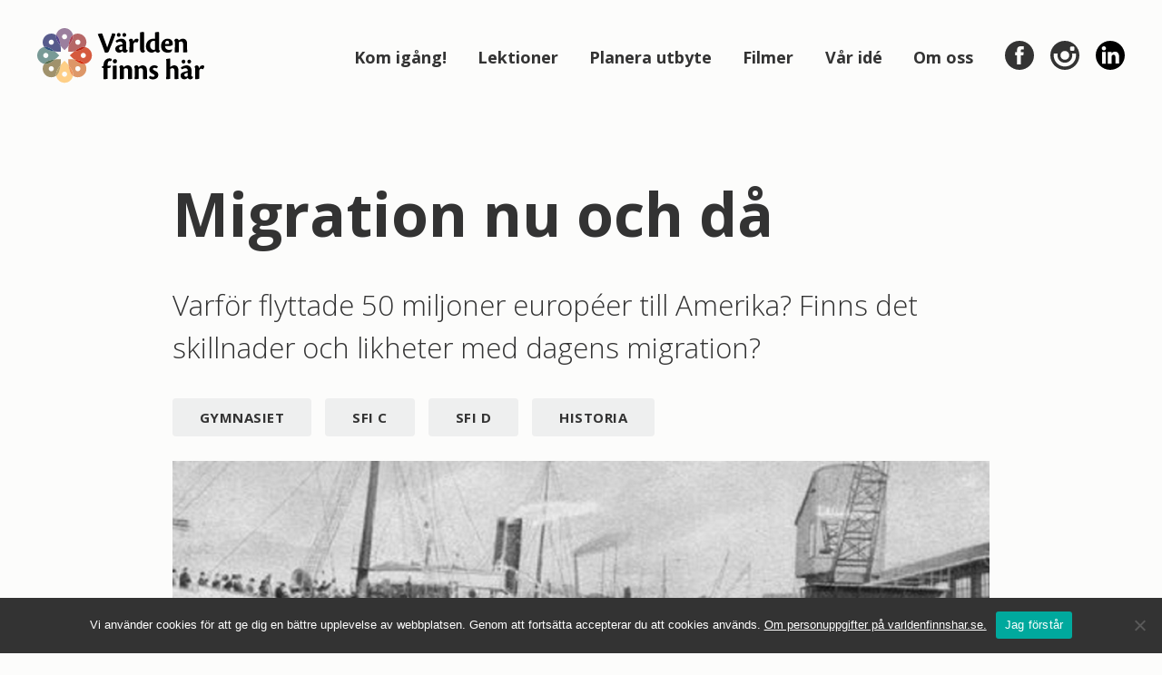

--- FILE ---
content_type: text/html; charset=UTF-8
request_url: https://varldenfinnshar.se/lektioner/migration-nu-och-da/
body_size: 26350
content:
<!DOCTYPE html><html class="no-js" lang="sv-SE"><head><meta charset="UTF-8"><meta name="viewport" content="width=device-width, initial-scale=1.0" ><link rel="profile" href="https://gmpg.org/xfn/11"><meta name='robots' content='index, follow, max-image-preview:large, max-snippet:-1, max-video-preview:-1' /><title>Migration nu och då - Världen finns här</title><meta name="description" content="Lektionsplanering för samarbete med sfi, om historisk och nutida migration. Kopplat till historia 1 och historia 2. Material och tips." /><link rel="canonical" href="https://varldenfinnshar.se/lektioner/migration-nu-och-da/" /><meta property="og:locale" content="sv_SE" /><meta property="og:type" content="article" /><meta property="og:title" content="Migration nu och då - Världen finns här" /><meta property="og:description" content="Lektionsplanering för samarbete med sfi, om historisk och nutida migration. Kopplat till historia 1 och historia 2. Material och tips." /><meta property="og:url" content="https://varldenfinnshar.se/lektioner/migration-nu-och-da/" /><meta property="og:site_name" content="Världen finns här" /><meta property="article:published_time" content="2021-10-12T15:07:56+00:00" /><meta property="article:modified_time" content="2025-06-17T08:52:58+00:00" /><meta property="og:image" content="https://varldenfinnshar.se/wp-content/uploads/2021/10/Migration_nu_och_da.jpg" /><meta property="og:image:width" content="1024" /><meta property="og:image:height" content="682" /><meta property="og:image:type" content="image/jpeg" /><meta name="author" content="Caroline" /><meta name="twitter:card" content="summary_large_image" /><meta name="twitter:image" content="https://varldenfinnshar.se/wp-content/uploads/2021/10/Migration_nu_och_da.jpg" /><meta name="twitter:label1" content="Skriven av" /><meta name="twitter:data1" content="Caroline" /><meta name="twitter:label2" content="Beräknad lästid" /><meta name="twitter:data2" content="7 minuter" /> <script type="application/ld+json" class="yoast-schema-graph">{"@context":"https://schema.org","@graph":[{"@type":"WebPage","@id":"https://varldenfinnshar.se/lektioner/migration-nu-och-da/","url":"https://varldenfinnshar.se/lektioner/migration-nu-och-da/","name":"Migration nu och då - Världen finns här","isPartOf":{"@id":"https://varldenfinnshar.se/#website"},"primaryImageOfPage":{"@id":"https://varldenfinnshar.se/lektioner/migration-nu-och-da/#primaryimage"},"image":{"@id":"https://varldenfinnshar.se/lektioner/migration-nu-och-da/#primaryimage"},"thumbnailUrl":"https://varldenfinnshar.se/wp-content/uploads/2021/10/Migration_nu_och_da.jpg","datePublished":"2021-10-12T15:07:56+00:00","dateModified":"2025-06-17T08:52:58+00:00","author":{"@id":"https://varldenfinnshar.se/#/schema/person/8033525f16b9953592f4896749473855"},"description":"Lektionsplanering för samarbete med sfi, om historisk och nutida migration. Kopplat till historia 1 och historia 2. Material och tips.","breadcrumb":{"@id":"https://varldenfinnshar.se/lektioner/migration-nu-och-da/#breadcrumb"},"inLanguage":"sv-SE","potentialAction":[{"@type":"ReadAction","target":["https://varldenfinnshar.se/lektioner/migration-nu-och-da/"]}]},{"@type":"ImageObject","inLanguage":"sv-SE","@id":"https://varldenfinnshar.se/lektioner/migration-nu-och-da/#primaryimage","url":"https://varldenfinnshar.se/wp-content/uploads/2021/10/Migration_nu_och_da.jpg","contentUrl":"https://varldenfinnshar.se/wp-content/uploads/2021/10/Migration_nu_och_da.jpg","width":1024,"height":682,"caption":"Migration nu och då"},{"@type":"BreadcrumbList","@id":"https://varldenfinnshar.se/lektioner/migration-nu-och-da/#breadcrumb","itemListElement":[{"@type":"ListItem","position":1,"name":"Home","item":"https://varldenfinnshar.se/"},{"@type":"ListItem","position":2,"name":"Lektioner","item":"https://varldenfinnshar.se/lektioner/"},{"@type":"ListItem","position":3,"name":"Migration nu och då"}]},{"@type":"WebSite","@id":"https://varldenfinnshar.se/#website","url":"https://varldenfinnshar.se/","name":"Världen finns här","description":"","potentialAction":[{"@type":"SearchAction","target":{"@type":"EntryPoint","urlTemplate":"https://varldenfinnshar.se/?s={search_term_string}"},"query-input":{"@type":"PropertyValueSpecification","valueRequired":true,"valueName":"search_term_string"}}],"inLanguage":"sv-SE"},{"@type":"Person","@id":"https://varldenfinnshar.se/#/schema/person/8033525f16b9953592f4896749473855","name":"Caroline","image":{"@type":"ImageObject","inLanguage":"sv-SE","@id":"https://varldenfinnshar.se/#/schema/person/image/","url":"https://secure.gravatar.com/avatar/17d5eddd92b809a66e525897071b5faa896a0be7ed2e88ef5e625ea51eedfac2?s=96&d=mm&r=g","contentUrl":"https://secure.gravatar.com/avatar/17d5eddd92b809a66e525897071b5faa896a0be7ed2e88ef5e625ea51eedfac2?s=96&d=mm&r=g","caption":"Caroline"},"url":"https://varldenfinnshar.se/lektioner/author/caroline/"}]}</script> <link rel='dns-prefetch' href='//cdnjs.cloudflare.com' /><link rel='dns-prefetch' href='//cdn.jsdelivr.net' /><link rel="alternate" type="application/rss+xml" title="Världen finns här &raquo; Webbflöde" href="https://varldenfinnshar.se/feed/" /><link rel="alternate" type="application/rss+xml" title="Världen finns här &raquo; Kommentarsflöde" href="https://varldenfinnshar.se/comments/feed/" /><link rel="alternate" title="oEmbed (JSON)" type="application/json+oembed" href="https://varldenfinnshar.se/wp-json/oembed/1.0/embed?url=https%3A%2F%2Fvarldenfinnshar.se%2Flektioner%2Fmigration-nu-och-da%2F" /><link rel="alternate" title="oEmbed (XML)" type="text/xml+oembed" href="https://varldenfinnshar.se/wp-json/oembed/1.0/embed?url=https%3A%2F%2Fvarldenfinnshar.se%2Flektioner%2Fmigration-nu-och-da%2F&#038;format=xml" /><style id='wp-img-auto-sizes-contain-inline-css'>img:is([sizes=auto i],[sizes^="auto," i]){contain-intrinsic-size:3000px 1500px}
/*# sourceURL=wp-img-auto-sizes-contain-inline-css */</style><style id="litespeed-ccss">.gb-block-accordion .gb-accordion-text{padding:10px 15px}.screen-reader-text{clip:rect(1px,1px,1px,1px);height:1px;overflow:hidden;position:absolute!important;width:1px;word-wrap:normal!important}.gb-block-pricing-table:nth-child(1){-ms-grid-row:1;-ms-grid-column:1;grid-area:col1}.gb-block-pricing-table:nth-child(2){-ms-grid-row:1;-ms-grid-column:2;grid-area:col2}.gb-block-pricing-table:nth-child(3){-ms-grid-row:1;-ms-grid-column:3;grid-area:col3}.gb-block-pricing-table:nth-child(4){-ms-grid-row:1;-ms-grid-column:4;grid-area:col4}.gb-block-layout-column:nth-child(1){-ms-grid-row:1;-ms-grid-column:1;grid-area:col1}.gb-block-layout-column:nth-child(1){-ms-grid-row:1;-ms-grid-column:1;grid-area:col1}.gb-block-layout-column:nth-child(2){-ms-grid-row:1;-ms-grid-column:2;grid-area:col2}.gb-block-layout-column:nth-child(3){-ms-grid-row:1;-ms-grid-column:3;grid-area:col3}.gb-block-layout-column:nth-child(4){-ms-grid-row:1;-ms-grid-column:4;grid-area:col4}.gb-block-layout-column:nth-child(5){-ms-grid-row:1;-ms-grid-column:5;grid-area:col5}.gb-block-layout-column:nth-child(6){-ms-grid-row:1;-ms-grid-column:6;grid-area:col6}@media only screen and (max-width:600px){.gpb-grid-mobile-reorder .gb-is-responsive-column .gb-block-layout-column:nth-of-type(1){grid-area:col2}.gpb-grid-mobile-reorder .gb-is-responsive-column .gb-block-layout-column:nth-of-type(2){grid-area:col1}}.wp-block-image{margin-bottom:1.2em}.wp-block-columns{align-items:normal!important;box-sizing:border-box;display:flex;flex-wrap:wrap!important}@media (min-width:782px){.wp-block-columns{flex-wrap:nowrap!important}}@media (max-width:781px){.wp-block-columns:not(.is-not-stacked-on-mobile)>.wp-block-column{flex-basis:100%!important}}@media (min-width:782px){.wp-block-columns:not(.is-not-stacked-on-mobile)>.wp-block-column{flex-basis:0;flex-grow:1}.wp-block-columns:not(.is-not-stacked-on-mobile)>.wp-block-column[style*=flex-basis]{flex-grow:0}}.wp-block-column{flex-grow:1;min-width:0;overflow-wrap:break-word;word-break:break-word}.wp-block-image img{box-sizing:border-box;height:auto;max-width:100%;vertical-align:bottom}ul{box-sizing:border-box}.entry-content{counter-reset:footnotes}:root{--wp--preset--font-size--normal:16px;--wp--preset--font-size--huge:42px}.screen-reader-text{border:0;clip:rect(1px,1px,1px,1px);clip-path:inset(50%);height:1px;margin:-1px;overflow:hidden;padding:0;position:absolute;width:1px;word-wrap:normal!important}.entry-content .intro{font-size:1.438em;line-height:1.5em;margin-bottom:2.5rem}@media (min-width:480px){.entry-content .intro{font-size:1.625em}}@media (min-width:700px){.entry-content .intro{font-size:1.964em}}.entry-content .wp-block-vfh-blocks-extra{border-top:1px solid #c2c2c2;margin:0;padding:1em 0}@media (min-width:480px){.entry-content .wp-block-vfh-blocks-extra{display:flex;align-items:flex-start;justify-content:left}}.entry-content .wp-block-vfh-blocks-extra .label{font-size:1.125em;line-height:1.6em;font-weight:700;flex-basis:100px;flex-shrink:0;margin:0}.entry-content .wp-block-vfh-blocks-extra .paragraph{font-size:1.125em;line-height:1.6em;margin:0}.entry-content .categories>div{margin-left:-.5em}.entry-content .categories a{background-color:#eeefef;color:#333;margin:.5em;font-size:.938em;padding:.8em 1em;border:0;letter-spacing:.5px}@media (min-width:480px){.entry-content .categories a{padding:.8em 2em}}:root{--wp--preset--aspect-ratio--square:1;--wp--preset--aspect-ratio--4-3:4/3;--wp--preset--aspect-ratio--3-4:3/4;--wp--preset--aspect-ratio--3-2:3/2;--wp--preset--aspect-ratio--2-3:2/3;--wp--preset--aspect-ratio--16-9:16/9;--wp--preset--aspect-ratio--9-16:9/16;--wp--preset--color--black:#000;--wp--preset--color--cyan-bluish-gray:#abb8c3;--wp--preset--color--white:#fff;--wp--preset--color--pale-pink:#f78da7;--wp--preset--color--vivid-red:#cf2e2e;--wp--preset--color--luminous-vivid-orange:#ff6900;--wp--preset--color--luminous-vivid-amber:#fcb900;--wp--preset--color--light-green-cyan:#7bdcb5;--wp--preset--color--vivid-green-cyan:#00d084;--wp--preset--color--pale-cyan-blue:#8ed1fc;--wp--preset--color--vivid-cyan-blue:#0693e3;--wp--preset--color--vivid-purple:#9b51e0;--wp--preset--color--accent:#cd2653;--wp--preset--color--primary:#000;--wp--preset--color--secondary:#6d6d6d;--wp--preset--color--subtle-background:#dcd7ca;--wp--preset--color--background:#f5efe0;--wp--preset--gradient--vivid-cyan-blue-to-vivid-purple:linear-gradient(135deg,rgba(6,147,227,1) 0%,#9b51e0 100%);--wp--preset--gradient--light-green-cyan-to-vivid-green-cyan:linear-gradient(135deg,#7adcb4 0%,#00d082 100%);--wp--preset--gradient--luminous-vivid-amber-to-luminous-vivid-orange:linear-gradient(135deg,rgba(252,185,0,1) 0%,rgba(255,105,0,1) 100%);--wp--preset--gradient--luminous-vivid-orange-to-vivid-red:linear-gradient(135deg,rgba(255,105,0,1) 0%,#cf2e2e 100%);--wp--preset--gradient--very-light-gray-to-cyan-bluish-gray:linear-gradient(135deg,#eee 0%,#a9b8c3 100%);--wp--preset--gradient--cool-to-warm-spectrum:linear-gradient(135deg,#4aeadc 0%,#9778d1 20%,#cf2aba 40%,#ee2c82 60%,#fb6962 80%,#fef84c 100%);--wp--preset--gradient--blush-light-purple:linear-gradient(135deg,#ffceec 0%,#9896f0 100%);--wp--preset--gradient--blush-bordeaux:linear-gradient(135deg,#fecda5 0%,#fe2d2d 50%,#6b003e 100%);--wp--preset--gradient--luminous-dusk:linear-gradient(135deg,#ffcb70 0%,#c751c0 50%,#4158d0 100%);--wp--preset--gradient--pale-ocean:linear-gradient(135deg,#fff5cb 0%,#b6e3d4 50%,#33a7b5 100%);--wp--preset--gradient--electric-grass:linear-gradient(135deg,#caf880 0%,#71ce7e 100%);--wp--preset--gradient--midnight:linear-gradient(135deg,#020381 0%,#2874fc 100%);--wp--preset--font-size--small:18px;--wp--preset--font-size--medium:20px;--wp--preset--font-size--large:26.25px;--wp--preset--font-size--x-large:42px;--wp--preset--font-size--normal:21px;--wp--preset--font-size--larger:32px;--wp--preset--spacing--20:.44rem;--wp--preset--spacing--30:.67rem;--wp--preset--spacing--40:1rem;--wp--preset--spacing--50:1.5rem;--wp--preset--spacing--60:2.25rem;--wp--preset--spacing--70:3.38rem;--wp--preset--spacing--80:5.06rem;--wp--preset--shadow--natural:6px 6px 9px rgba(0,0,0,.2);--wp--preset--shadow--deep:12px 12px 50px rgba(0,0,0,.4);--wp--preset--shadow--sharp:6px 6px 0px rgba(0,0,0,.2);--wp--preset--shadow--outlined:6px 6px 0px -3px rgba(255,255,255,1),6px 6px rgba(0,0,0,1);--wp--preset--shadow--crisp:6px 6px 0px rgba(0,0,0,1)}body .is-layout-flex{display:flex}.is-layout-flex{flex-wrap:wrap;align-items:center}#cookie-notice .cn-button:not(.cn-button-custom){font-family:-apple-system,BlinkMacSystemFont,Arial,Roboto,"Helvetica Neue",sans-serif;font-weight:400;font-size:13px;text-align:center}#cookie-notice *{-webkit-box-sizing:border-box;-moz-box-sizing:border-box;box-sizing:border-box}#cookie-notice .cookie-notice-container{display:block}#cookie-notice.cookie-notice-hidden .cookie-notice-container{display:none}.cookie-notice-container{padding:15px 30px;text-align:center;width:100%;z-index:2}.cn-close-icon{position:absolute;right:15px;top:50%;margin-top:-10px;width:15px;height:15px;opacity:.5;padding:10px;outline:0}.cn-close-icon:after,.cn-close-icon:before{position:absolute;content:' ';height:15px;width:2px;top:3px;background-color:grey}.cn-close-icon:before{transform:rotate(45deg)}.cn-close-icon:after{transform:rotate(-45deg)}#cookie-notice .cn-button{margin:0 0 0 10px;display:inline-block}#cookie-notice .cn-button:not(.cn-button-custom){letter-spacing:.25px;margin:0 0 0 10px;text-transform:none;display:inline-block;touch-action:manipulation;white-space:nowrap;outline:0;box-shadow:none;text-shadow:none;border:none;-webkit-border-radius:3px;-moz-border-radius:3px;border-radius:3px;text-decoration:none;padding:8.5px 10px;line-height:1;color:inherit}.cn-text-container{margin:0 0 6px}.cn-buttons-container,.cn-text-container{display:inline-block}@media all and (max-width:900px){.cookie-notice-container #cn-notice-buttons,.cookie-notice-container #cn-notice-text{display:block}#cookie-notice .cn-button{margin:0 5px 5px}}@media all and (max-width:480px){.cookie-notice-container{padding:15px 25px}}html,body{border:none;margin:0;padding:0}h1,h2,p,em,img,li,ul,button{border:none;font-size:inherit;line-height:inherit;margin:0;padding:0;text-align:inherit}html{font-size:62.5%;scroll-behavior:smooth}@media (prefers-reduced-motion:reduce){html{scroll-behavior:auto}}body{background:#f5efe0;box-sizing:border-box;color:#000;font-family:-apple-system,BlinkMacSystemFont,"Helvetica Neue",Helvetica,sans-serif;font-size:1.8rem;letter-spacing:-.015em;text-align:left}@supports (font-variation-settings:normal){body{font-family:"Inter var",-apple-system,BlinkMacSystemFont,"Helvetica Neue",Helvetica,sans-serif}}*,*:before,*:after{box-sizing:inherit;-webkit-font-smoothing:antialiased;word-break:break-word;word-wrap:break-word}#site-content{overflow:hidden}.entry-content:after{clear:both;content:"";display:block}.screen-reader-text{border:0;clip:rect(1px,1px,1px,1px);-webkit-clip-path:inset(50%);clip-path:inset(50%);height:1px;margin:-1px;overflow:hidden;padding:0;position:absolute!important;width:1px;word-wrap:normal!important;word-break:normal}.skip-link{left:-9999rem;top:2.5rem;z-index:999999999;text-decoration:underline}@media (prefers-reduced-motion:reduce){*{animation-duration:0s!important}}main{display:block}h1,h2{font-feature-settings:"lnum";font-variant-numeric:lining-nums;font-weight:700;letter-spacing:-.0415625em;line-height:1.25;margin:3.5rem 0 2rem}h1{font-size:3.6rem;font-weight:800;line-height:1.138888889}h2{font-size:3.2rem}p{line-height:1.5;margin:0 0 1em}em{font-style:italic}strong{font-weight:700}a{color:#cd2653;text-decoration:underline}ul{margin:0 0 3rem 3rem}ul{list-style:disc}li{line-height:1.5;margin:.5rem 0 0 2rem}.reset-list-style{list-style:none;margin:0}.reset-list-style li{margin:0}figure{display:block;margin:0}svg,img{display:block;height:auto;max-width:100%}button,.button{font-family:-apple-system,BlinkMacSystemFont,"Helvetica Neue",Helvetica,sans-serif;line-height:1}@supports (font-variation-settings:normal){button,.button{font-family:"Inter var",-apple-system,BlinkMacSystemFont,"Helvetica Neue",Helvetica,sans-serif}}button,.button{-webkit-appearance:none;-moz-appearance:none;background:#cd2653;border:none;border-radius:0;color:#fff;display:inline-block;font-size:1.5rem;font-weight:600;letter-spacing:.0333em;line-height:1.25;margin:0;opacity:1;padding:1.1em 1.44em;text-align:center;text-decoration:none;text-transform:uppercase}.section-inner{margin-left:auto;margin-right:auto;max-width:120rem;width:calc(100% - 4rem)}.toggle{-moz-appearance:none;-webkit-appearance:none;color:inherit;font-family:inherit;position:relative;-webkit-touch-callout:none;text-align:inherit}button.toggle{background:0 0;border:none;box-shadow:none;border-radius:0;font-size:inherit;font-weight:400;letter-spacing:inherit;padding:0;text-transform:none}.fill-children-current-color,.fill-children-current-color *{fill:currentColor}.cover-modal{display:none;-ms-overflow-style:none;overflow:-moz-scrollbars-none}.cover-modal::-webkit-scrollbar{display:none!important}#site-header{background:#fff;position:relative}.header-inner{max-width:168rem;padding:3.15rem 0;z-index:100}.header-navigation-wrapper{display:none}.header-inner .toggle{align-items:center;display:flex;overflow:visible;padding:0 2rem}.nav-toggle{position:absolute;bottom:0;right:0;top:0;width:6.6rem}.primary-menu-wrapper{display:none}ul.primary-menu{display:flex;font-size:1.8rem;font-weight:500;letter-spacing:-.0277em;flex-wrap:wrap;justify-content:flex-end;margin:-.8rem 0 0 -1.6rem}.primary-menu li{font-size:inherit;line-height:1.25;position:relative}.primary-menu>li{margin:.8rem 0 0 1.6rem}.primary-menu a{color:inherit;display:block;line-height:1.2;text-decoration:none;word-break:normal;word-wrap:normal}.menu-modal{background:#fff;display:none;opacity:0;overflow-y:auto;overflow-x:hidden;position:fixed;bottom:0;left:-99999rem;right:99999rem;top:0;z-index:99}.menu-modal-inner{background:#fff;display:flex;justify-content:stretch;overflow:auto;-ms-overflow-style:auto;width:100%}.menu-wrapper{display:flex;flex-direction:column;justify-content:space-between;position:relative}button.close-nav-toggle{align-items:center;display:flex;font-size:1.6rem;font-weight:500;justify-content:flex-end;padding:3.1rem 0;width:100%}button.close-nav-toggle svg{height:1.6rem;width:1.6rem}button.close-nav-toggle .toggle-text{margin-right:1.6rem}.menu-modal .menu-top{flex-shrink:0}.modal-menu{position:relative;left:calc(50% - 50vw);width:100vw}.modal-menu li{border-color:#dedfdf;border-style:solid;border-width:.1rem 0 0;display:flex;flex-wrap:wrap;line-height:1;justify-content:flex-start;margin:0}.modal-menu>li>.ancestor-wrapper>a{font-size:2rem;font-weight:700;letter-spacing:-.0375em}.modal-menu>li:last-child{border-bottom-width:.1rem}.modal-menu .ancestor-wrapper{display:flex;justify-content:space-between;width:100%}.modal-menu a{display:block;padding:2rem 2.5rem;text-decoration:none;width:100%}.menu-wrapper .menu-item{position:relative}.mobile-menu{display:block}.menu-bottom{flex-shrink:0;padding:4rem 0}.singular .entry-header{background-color:#fff;padding:4rem 0}.post-inner{padding-top:5rem}.wp-block-image:not(.alignwide):not(.alignfull):not(.alignleft):not(.alignright):not(.aligncenter){margin-bottom:3rem;margin-top:3rem}.wp-block-column{margin-bottom:3.2rem}.wp-block-column>*:first-child{margin-top:0}.wp-block-column>*:last-child{margin-bottom:0}.entry-content{line-height:1.5}.entry-content>*{margin-left:auto;margin-right:auto;margin-bottom:1.25em}.entry-content>*:first-child{margin-top:0}.entry-content p,.entry-content li{line-height:1.4}.entry-content{font-family:NonBreakingSpaceOverride,"Hoefler Text","Noto Serif",Garamond,"Times New Roman",serif;letter-spacing:normal}.entry-content>*:not(.alignwide):not(.alignfull):not(.alignleft):not(.alignright):not(.is-style-wide){max-width:58rem;width:calc(100% - 4rem)}.alignwide{margin-top:4rem;margin-right:auto;margin-bottom:4rem;margin-left:auto}.alignwide{max-width:120rem;position:relative;width:calc(100% - 4rem)}@media (max-width:479px){ul{margin:0 0 3rem 2rem}li{margin:.5rem 0 0 1rem}}@media (max-width:599px){.wp-block-column:last-child{margin-bottom:0}}@media (min-width:700px){ul{margin-bottom:4rem}h1,h2{margin:6rem auto 3rem}h1{font-size:6.4rem}h2{font-size:4.8rem}button,.button{font-size:1.7rem}.section-inner{width:calc(100% - 8rem)}.header-inner{padding:3.8rem 0}.nav-toggle{right:2rem}button.close-nav-toggle{font-size:1.8rem;padding:4rem 0}button.close-nav-toggle svg{height:2rem;width:2rem}button.close-nav-toggle .toggle-text{margin-right:2.1rem}.modal-menu{left:auto;width:100%}.modal-menu>li>.ancestor-wrapper>a{font-size:2.4rem;padding:2.5rem 0}.menu-bottom{align-items:center;display:flex;justify-content:space-between;padding:4.4rem 0}.singular .entry-header{padding:8rem 0}.post-inner{padding-top:8rem}.wp-block-image:not(.alignwide):not(.alignfull):not(.alignleft):not(.alignright):not(.aligncenter){margin-bottom:4rem;margin-top:4rem}.entry-content{font-size:2.1rem}.entry-content p,.entry-content li{line-height:1.476}.entry-content>.alignwide{max-width:calc(100vw - 8rem);width:calc(100vw - 8rem)}}@media (min-width:782px){.wp-block-column{margin-bottom:0}}@media (min-width:1000px){#site-header{z-index:2}.header-inner{align-items:center;display:flex;justify-content:space-between;padding:2.8rem 0}.header-titles{align-items:baseline;display:flex;flex-wrap:wrap;justify-content:flex-start;margin:-1rem 0 0 -2.4rem}.header-navigation-wrapper{align-items:center;display:flex}.primary-menu-wrapper{display:block;width:100%}.mobile-nav-toggle{display:none!important}.header-inner .toggle{height:4.4rem;padding:0 3rem;position:relative;bottom:auto;left:auto;right:auto;top:auto;width:auto}.menu-modal{opacity:1;justify-content:flex-end;padding:0}.menu-modal.cover-modal{background:rgba(0,0,0,0)}.menu-wrapper.section-inner{width:calc(100% - 8rem)}.menu-modal-inner{box-shadow:0 0 2rem 0 rgba(0,0,0,.1);opacity:0;padding:0;transform:translateX(20rem);width:50rem}.mobile-menu{display:none}.menu-bottom{padding:6rem 0}}@media (min-width:1220px){h1{font-size:8.4rem}ul.primary-menu{margin:-.8rem 0 0 -2.5rem}.primary-menu>li{margin:.8rem 0 0 2.5rem}}@media (min-width:1280px){.entry-content>.alignwide{max-width:120rem;width:120rem}}a{color:#cd2653}button,.button{background-color:#cd2653}body{color:#000}body:not(.overlay-header) .primary-menu>li>a,.modal-menu a{color:#cd2653}.header-footer-group,body:not(.overlay-header) #site-header .toggle,.menu-modal .toggle{color:#000}.menu-modal nav *{border-color:#dcd7ca}.entry-content>:not(.alignwide):not(.alignfull):not(.alignleft):not(.alignright):not(.is-style-wide),.entry-header{margin-left:auto;margin-right:auto;max-width:90rem;width:calc(100% - 4rem)}.entry-content>.alignwide{max-width:106rem;width:calc(100% - 4rem)}.section-inner{max-width:130rem}.header-inner{max-width:none}.post-inner{padding-top:0}@media (min-width:1340px){.single-post article .entry-content>.alignwide,.single-post article .entry-content>:not(.alignwide):not(.alignfull):not(.alignleft):not(.alignright):not(.is-style-wide).categories,.single-post article .entry-content>:not(.alignwide):not(.alignfull):not(.alignleft):not(.alignright):not(.is-style-wide).intro,.single-post article .entry-header,.single-post article .post-inner{margin-left:auto;margin-right:auto;max-width:130rem;width:100%}.single-post article .entry-content>:not(.alignwide):not(.alignfull):not(.alignleft):not(.alignright):not(.is-style-wide){margin-left:0;margin-right:auto}}body{background-color:#fcfcfb;color:#333;font-family:Open Sans,sans-serif;font-size:1.6rem;letter-spacing:normal;line-height:1.6}.entry-content,.entry-content p,.entry-content ul{font-feature-settings:normal;font-family:Open Sans,sans-serif;font-variant-numeric:normal;letter-spacing:normal}h1{font-size:2.125em;font-weight:700;letter-spacing:normal;line-height:1.32;margin-bottom:.5em}@media (min-width:480px){h1{font-size:3.188em}}@media (min-width:700px){h1{font-size:3.188em}}@media (min-width:900px){h1{font-size:4.125em}}h2{font-size:1.75em;letter-spacing:normal;line-height:1.2;margin:1.5em 0 .6em}@media (min-width:480px){h2{font-size:2.125em;font-weight:700}}.entry-content{font-size:1em}@media (min-width:700px){.entry-content{font-size:1em}}.entry-content p,p{font-family:Open Sans,sans-serif;font-size:1.313em;line-height:1.4em;padding:0}@media (min-width:480px){.entry-content p,p{font-size:1.438em;line-height:1.64em}}.entry-content ul,ul{font-family:Open Sans,sans-serif;font-size:2.101rem;line-height:2.941rem;margin-bottom:2.625rem;margin-left:0;padding:0}@media (min-width:480px){.entry-content ul,ul{font-size:2.301rem;line-height:3.7736rem}}.entry-content ul li,ul li{line-height:2.9414rem;margin-bottom:1.1505rem}@media (min-width:480px){.entry-content ul li,ul li{line-height:3.774rem}}.entry-content ul{padding-left:.6em}@media (min-width:480px){.entry-content ul{padding-left:.3em}}a{color:#d55a3f;text-decoration:underline}.entry-content a{border-bottom:1px solid #d55a3f;color:#d55a3f;text-decoration:none}#cookie-notice a{color:#fff}#site-header{background-color:transparent}#site-header .logo{display:inline-block;width:115px}@media (min-width:700px){#site-header .logo{width:186px}}#site-header .header-titles{display:flex;margin:0}#site-header .header-inner{padding:2rem 0 4rem}@media (min-width:480px){#site-header .header-inner{padding:3rem 0 4rem}}#site-header .header-inner-inner{position:relative}body:not(.overlay-header) .primary-menu,ul.primary-menu{font-size:1.125em;font-weight:700;letter-spacing:0}body:not(.overlay-header) .primary-menu li,ul.primary-menu li{margin:.8rem 1em 0 0}@media (min-width:1244px){body:not(.overlay-header) .primary-menu li,ul.primary-menu li{margin:.8em 1.9em 0 0}}body:not(.overlay-header) .primary-menu li a,ul.primary-menu li a{border-bottom:2px solid transparent;color:#333;padding:.2em 0;text-decoration:none}@media (min-width:1000px) and (max-width:1100px){ul.primary-menu li a{font-size:15px}}.menu-modal{background-color:#fcfcfb}.menu-modal .toggle-text{left:-9999px;position:absolute;visibility:hidden}.modal-menu>li>.ancestor-wrapper>a{color:#333}.header-inner .nav-toggle{width:30px}@media (min-width:700px){.header-inner .nav-toggle{right:0}}.header-inner .toggle{display:block;padding:0}.header-inner .toggle .toggle-text{left:-9999px;position:absolute;visibility:hidden}.hamburger{display:block;width:30px}.hamburger .line{background-color:#333;border-radius:1px;display:block;height:3px;width:100%}.hamburger .line:nth-child(2){margin:5px 0}.facebook,.instagram,.linkedin{display:inline-block}.facebook>span,.instagram>span,.linkedin>span{display:none}.facebook svg,.instagram svg,.linkedin svg{max-width:34px;width:34px}.facebook svg path,.instagram svg path{fill:#333}.instagram,.linkedin{margin-left:1em}@media (min-width:1000px) and (max-width:1100px){.instagram,.linkedin{margin-left:.7em}.facebook svg,.instagram svg,.linkedin svg{max-width:30px;width:30px}}#site-footer .widget h2{display:none;visibility:hidden}.singular .entry-header{background-color:transparent;padding:0}.gb-block-accordion .gb-accordion-text{padding:1em 1.5em}@media (min-width:480px){.gb-block-accordion .gb-accordion-text{padding:2em 3em}}.button{background-color:#d55a3f;border:0;border-radius:4px;color:#fff;display:inline-block;font-family:Open Sans,sans-serif;font-size:1.125em;letter-spacing:.8px;padding:1.05em 2.5em;text-decoration:none;text-transform:uppercase}.entry-content>.image-and-fields.alignwide{margin-top:2rem}.entry-content>.image-and-fields.alignwide figure{margin:0!important}.entry-content>.image-and-fields.alignwide figure img{width:100%}@media (max-width:1339px){.entry-content>.image-and-fields.alignwide{display:block;max-width:90rem}.entry-content>.image-and-fields.alignwide .wp-block-column:not(:first-child){margin:2em 0 0}}@media (min-width:1340px){.entry-content>.image-and-fields.alignwide .wp-block-column:first-child{flex-basis:90rem!important;flex-shrink:0}.entry-content>.image-and-fields.alignwide .wp-block-column:last-child{flex-basis:40rem!important}}body{overflow:inherit!important}.is-layout-flex{display:flex}.wp-container-core-columns-is-layout-1{flex-wrap:nowrap}</style><script>!function(a){"use strict";var b=function(b,c,d){function e(a){return h.body?a():void setTimeout(function(){e(a)})}function f(){i.addEventListener&&i.removeEventListener("load",f),i.media=d||"all"}var g,h=a.document,i=h.createElement("link");if(c)g=c;else{var j=(h.body||h.getElementsByTagName("head")[0]).childNodes;g=j[j.length-1]}var k=h.styleSheets;i.rel="stylesheet",i.href=b,i.media="only x",e(function(){g.parentNode.insertBefore(i,c?g:g.nextSibling)});var l=function(a){for(var b=i.href,c=k.length;c--;)if(k[c].href===b)return a();setTimeout(function(){l(a)})};return i.addEventListener&&i.addEventListener("load",f),i.onloadcssdefined=l,l(f),i};"undefined"!=typeof exports?exports.loadCSS=b:a.loadCSS=b}("undefined"!=typeof global?global:this);!function(a){if(a.loadCSS){var b=loadCSS.relpreload={};if(b.support=function(){try{return a.document.createElement("link").relList.supports("preload")}catch(b){return!1}},b.poly=function(){for(var b=a.document.getElementsByTagName("link"),c=0;c<b.length;c++){var d=b[c];"preload"===d.rel&&"style"===d.getAttribute("as")&&(a.loadCSS(d.href,d,d.getAttribute("media")),d.rel=null)}},!b.support()){b.poly();var c=a.setInterval(b.poly,300);a.addEventListener&&a.addEventListener("load",function(){b.poly(),a.clearInterval(c)}),a.attachEvent&&a.attachEvent("onload",function(){a.clearInterval(c)})}}}(this);</script> <link data-asynced="1" as="style" onload="this.onload=null;this.rel='stylesheet'"  rel='preload' id='genesis-blocks-style-css-css' href='https://varldenfinnshar.se/wp-content/plugins/genesis-blocks/dist/style-blocks.build.css?ver=1765963943' media='all' /><noscript><link rel='stylesheet' href='https://varldenfinnshar.se/wp-content/plugins/genesis-blocks/dist/style-blocks.build.css?ver=1765963943' media='all' /></noscript><link data-asynced="1" as="style" onload="this.onload=null;this.rel='stylesheet'"  rel='preload' id='wp-block-library-css' href='https://varldenfinnshar.se/wp-includes/css/dist/block-library/style.min.css?ver=6.9' media='all' /><noscript><link rel='stylesheet' href='https://varldenfinnshar.se/wp-includes/css/dist/block-library/style.min.css?ver=6.9' media='all' /></noscript><style id='wp-block-heading-inline-css'>h1:where(.wp-block-heading).has-background,h2:where(.wp-block-heading).has-background,h3:where(.wp-block-heading).has-background,h4:where(.wp-block-heading).has-background,h5:where(.wp-block-heading).has-background,h6:where(.wp-block-heading).has-background{padding:1.25em 2.375em}h1.has-text-align-left[style*=writing-mode]:where([style*=vertical-lr]),h1.has-text-align-right[style*=writing-mode]:where([style*=vertical-rl]),h2.has-text-align-left[style*=writing-mode]:where([style*=vertical-lr]),h2.has-text-align-right[style*=writing-mode]:where([style*=vertical-rl]),h3.has-text-align-left[style*=writing-mode]:where([style*=vertical-lr]),h3.has-text-align-right[style*=writing-mode]:where([style*=vertical-rl]),h4.has-text-align-left[style*=writing-mode]:where([style*=vertical-lr]),h4.has-text-align-right[style*=writing-mode]:where([style*=vertical-rl]),h5.has-text-align-left[style*=writing-mode]:where([style*=vertical-lr]),h5.has-text-align-right[style*=writing-mode]:where([style*=vertical-rl]),h6.has-text-align-left[style*=writing-mode]:where([style*=vertical-lr]),h6.has-text-align-right[style*=writing-mode]:where([style*=vertical-rl]){rotate:180deg}
/*# sourceURL=https://varldenfinnshar.se/wp-includes/blocks/heading/style.min.css */</style><style id='wp-block-image-inline-css'>.wp-block-image>a,.wp-block-image>figure>a{display:inline-block}.wp-block-image img{box-sizing:border-box;height:auto;max-width:100%;vertical-align:bottom}@media not (prefers-reduced-motion){.wp-block-image img.hide{visibility:hidden}.wp-block-image img.show{animation:show-content-image .4s}}.wp-block-image[style*=border-radius] img,.wp-block-image[style*=border-radius]>a{border-radius:inherit}.wp-block-image.has-custom-border img{box-sizing:border-box}.wp-block-image.aligncenter{text-align:center}.wp-block-image.alignfull>a,.wp-block-image.alignwide>a{width:100%}.wp-block-image.alignfull img,.wp-block-image.alignwide img{height:auto;width:100%}.wp-block-image .aligncenter,.wp-block-image .alignleft,.wp-block-image .alignright,.wp-block-image.aligncenter,.wp-block-image.alignleft,.wp-block-image.alignright{display:table}.wp-block-image .aligncenter>figcaption,.wp-block-image .alignleft>figcaption,.wp-block-image .alignright>figcaption,.wp-block-image.aligncenter>figcaption,.wp-block-image.alignleft>figcaption,.wp-block-image.alignright>figcaption{caption-side:bottom;display:table-caption}.wp-block-image .alignleft{float:left;margin:.5em 1em .5em 0}.wp-block-image .alignright{float:right;margin:.5em 0 .5em 1em}.wp-block-image .aligncenter{margin-left:auto;margin-right:auto}.wp-block-image :where(figcaption){margin-bottom:1em;margin-top:.5em}.wp-block-image.is-style-circle-mask img{border-radius:9999px}@supports ((-webkit-mask-image:none) or (mask-image:none)) or (-webkit-mask-image:none){.wp-block-image.is-style-circle-mask img{border-radius:0;-webkit-mask-image:url('data:image/svg+xml;utf8,<svg viewBox="0 0 100 100" xmlns="http://www.w3.org/2000/svg"><circle cx="50" cy="50" r="50"/></svg>');mask-image:url('data:image/svg+xml;utf8,<svg viewBox="0 0 100 100" xmlns="http://www.w3.org/2000/svg"><circle cx="50" cy="50" r="50"/></svg>');mask-mode:alpha;-webkit-mask-position:center;mask-position:center;-webkit-mask-repeat:no-repeat;mask-repeat:no-repeat;-webkit-mask-size:contain;mask-size:contain}}:root :where(.wp-block-image.is-style-rounded img,.wp-block-image .is-style-rounded img){border-radius:9999px}.wp-block-image figure{margin:0}.wp-lightbox-container{display:flex;flex-direction:column;position:relative}.wp-lightbox-container img{cursor:zoom-in}.wp-lightbox-container img:hover+button{opacity:1}.wp-lightbox-container button{align-items:center;backdrop-filter:blur(16px) saturate(180%);background-color:#5a5a5a40;border:none;border-radius:4px;cursor:zoom-in;display:flex;height:20px;justify-content:center;opacity:0;padding:0;position:absolute;right:16px;text-align:center;top:16px;width:20px;z-index:100}@media not (prefers-reduced-motion){.wp-lightbox-container button{transition:opacity .2s ease}}.wp-lightbox-container button:focus-visible{outline:3px auto #5a5a5a40;outline:3px auto -webkit-focus-ring-color;outline-offset:3px}.wp-lightbox-container button:hover{cursor:pointer;opacity:1}.wp-lightbox-container button:focus{opacity:1}.wp-lightbox-container button:focus,.wp-lightbox-container button:hover,.wp-lightbox-container button:not(:hover):not(:active):not(.has-background){background-color:#5a5a5a40;border:none}.wp-lightbox-overlay{box-sizing:border-box;cursor:zoom-out;height:100vh;left:0;overflow:hidden;position:fixed;top:0;visibility:hidden;width:100%;z-index:100000}.wp-lightbox-overlay .close-button{align-items:center;cursor:pointer;display:flex;justify-content:center;min-height:40px;min-width:40px;padding:0;position:absolute;right:calc(env(safe-area-inset-right) + 16px);top:calc(env(safe-area-inset-top) + 16px);z-index:5000000}.wp-lightbox-overlay .close-button:focus,.wp-lightbox-overlay .close-button:hover,.wp-lightbox-overlay .close-button:not(:hover):not(:active):not(.has-background){background:none;border:none}.wp-lightbox-overlay .lightbox-image-container{height:var(--wp--lightbox-container-height);left:50%;overflow:hidden;position:absolute;top:50%;transform:translate(-50%,-50%);transform-origin:top left;width:var(--wp--lightbox-container-width);z-index:9999999999}.wp-lightbox-overlay .wp-block-image{align-items:center;box-sizing:border-box;display:flex;height:100%;justify-content:center;margin:0;position:relative;transform-origin:0 0;width:100%;z-index:3000000}.wp-lightbox-overlay .wp-block-image img{height:var(--wp--lightbox-image-height);min-height:var(--wp--lightbox-image-height);min-width:var(--wp--lightbox-image-width);width:var(--wp--lightbox-image-width)}.wp-lightbox-overlay .wp-block-image figcaption{display:none}.wp-lightbox-overlay button{background:none;border:none}.wp-lightbox-overlay .scrim{background-color:#fff;height:100%;opacity:.9;position:absolute;width:100%;z-index:2000000}.wp-lightbox-overlay.active{visibility:visible}@media not (prefers-reduced-motion){.wp-lightbox-overlay.active{animation:turn-on-visibility .25s both}.wp-lightbox-overlay.active img{animation:turn-on-visibility .35s both}.wp-lightbox-overlay.show-closing-animation:not(.active){animation:turn-off-visibility .35s both}.wp-lightbox-overlay.show-closing-animation:not(.active) img{animation:turn-off-visibility .25s both}.wp-lightbox-overlay.zoom.active{animation:none;opacity:1;visibility:visible}.wp-lightbox-overlay.zoom.active .lightbox-image-container{animation:lightbox-zoom-in .4s}.wp-lightbox-overlay.zoom.active .lightbox-image-container img{animation:none}.wp-lightbox-overlay.zoom.active .scrim{animation:turn-on-visibility .4s forwards}.wp-lightbox-overlay.zoom.show-closing-animation:not(.active){animation:none}.wp-lightbox-overlay.zoom.show-closing-animation:not(.active) .lightbox-image-container{animation:lightbox-zoom-out .4s}.wp-lightbox-overlay.zoom.show-closing-animation:not(.active) .lightbox-image-container img{animation:none}.wp-lightbox-overlay.zoom.show-closing-animation:not(.active) .scrim{animation:turn-off-visibility .4s forwards}}@keyframes show-content-image{0%{visibility:hidden}99%{visibility:hidden}to{visibility:visible}}@keyframes turn-on-visibility{0%{opacity:0}to{opacity:1}}@keyframes turn-off-visibility{0%{opacity:1;visibility:visible}99%{opacity:0;visibility:visible}to{opacity:0;visibility:hidden}}@keyframes lightbox-zoom-in{0%{transform:translate(calc((-100vw + var(--wp--lightbox-scrollbar-width))/2 + var(--wp--lightbox-initial-left-position)),calc(-50vh + var(--wp--lightbox-initial-top-position))) scale(var(--wp--lightbox-scale))}to{transform:translate(-50%,-50%) scale(1)}}@keyframes lightbox-zoom-out{0%{transform:translate(-50%,-50%) scale(1);visibility:visible}99%{visibility:visible}to{transform:translate(calc((-100vw + var(--wp--lightbox-scrollbar-width))/2 + var(--wp--lightbox-initial-left-position)),calc(-50vh + var(--wp--lightbox-initial-top-position))) scale(var(--wp--lightbox-scale));visibility:hidden}}
/*# sourceURL=https://varldenfinnshar.se/wp-includes/blocks/image/style.min.css */</style><style id='wp-block-list-inline-css'>ol,ul{box-sizing:border-box}:root :where(.wp-block-list.has-background){padding:1.25em 2.375em}
/*# sourceURL=https://varldenfinnshar.se/wp-includes/blocks/list/style.min.css */</style><style id='wp-block-columns-inline-css'>.wp-block-columns{box-sizing:border-box;display:flex;flex-wrap:wrap!important}@media (min-width:782px){.wp-block-columns{flex-wrap:nowrap!important}}.wp-block-columns{align-items:normal!important}.wp-block-columns.are-vertically-aligned-top{align-items:flex-start}.wp-block-columns.are-vertically-aligned-center{align-items:center}.wp-block-columns.are-vertically-aligned-bottom{align-items:flex-end}@media (max-width:781px){.wp-block-columns:not(.is-not-stacked-on-mobile)>.wp-block-column{flex-basis:100%!important}}@media (min-width:782px){.wp-block-columns:not(.is-not-stacked-on-mobile)>.wp-block-column{flex-basis:0;flex-grow:1}.wp-block-columns:not(.is-not-stacked-on-mobile)>.wp-block-column[style*=flex-basis]{flex-grow:0}}.wp-block-columns.is-not-stacked-on-mobile{flex-wrap:nowrap!important}.wp-block-columns.is-not-stacked-on-mobile>.wp-block-column{flex-basis:0;flex-grow:1}.wp-block-columns.is-not-stacked-on-mobile>.wp-block-column[style*=flex-basis]{flex-grow:0}:where(.wp-block-columns){margin-bottom:1.75em}:where(.wp-block-columns.has-background){padding:1.25em 2.375em}.wp-block-column{flex-grow:1;min-width:0;overflow-wrap:break-word;word-break:break-word}.wp-block-column.is-vertically-aligned-top{align-self:flex-start}.wp-block-column.is-vertically-aligned-center{align-self:center}.wp-block-column.is-vertically-aligned-bottom{align-self:flex-end}.wp-block-column.is-vertically-aligned-stretch{align-self:stretch}.wp-block-column.is-vertically-aligned-bottom,.wp-block-column.is-vertically-aligned-center,.wp-block-column.is-vertically-aligned-top{width:100%}
/*# sourceURL=https://varldenfinnshar.se/wp-includes/blocks/columns/style.min.css */</style><style id='wp-block-paragraph-inline-css'>.is-small-text{font-size:.875em}.is-regular-text{font-size:1em}.is-large-text{font-size:2.25em}.is-larger-text{font-size:3em}.has-drop-cap:not(:focus):first-letter{float:left;font-size:8.4em;font-style:normal;font-weight:100;line-height:.68;margin:.05em .1em 0 0;text-transform:uppercase}body.rtl .has-drop-cap:not(:focus):first-letter{float:none;margin-left:.1em}p.has-drop-cap.has-background{overflow:hidden}:root :where(p.has-background){padding:1.25em 2.375em}:where(p.has-text-color:not(.has-link-color)) a{color:inherit}p.has-text-align-left[style*="writing-mode:vertical-lr"],p.has-text-align-right[style*="writing-mode:vertical-rl"]{rotate:180deg}
/*# sourceURL=https://varldenfinnshar.se/wp-includes/blocks/paragraph/style.min.css */</style><link data-asynced="1" as="style" onload="this.onload=null;this.rel='stylesheet'"  rel='preload' id='vfh-blocks-intro-css' href='https://varldenfinnshar.se/wp-content/plugins/vfh-gutenberg-blocks/intro/style.css?ver=1592396999' media='all' /><noscript><link rel='stylesheet' href='https://varldenfinnshar.se/wp-content/plugins/vfh-gutenberg-blocks/intro/style.css?ver=1592396999' media='all' /></noscript><link data-asynced="1" as="style" onload="this.onload=null;this.rel='stylesheet'"  rel='preload' id='vfh-blocks-extra-css' href='https://varldenfinnshar.se/wp-content/plugins/vfh-gutenberg-blocks/extra/style.css?ver=1592396999' media='all' /><noscript><link rel='stylesheet' href='https://varldenfinnshar.se/wp-content/plugins/vfh-gutenberg-blocks/extra/style.css?ver=1592396999' media='all' /></noscript><link data-asynced="1" as="style" onload="this.onload=null;this.rel='stylesheet'"  rel='preload' id='vfh-blocks-categories-css' href='https://varldenfinnshar.se/wp-content/plugins/vfh-gutenberg-blocks/categories/style.css?ver=1592396999' media='all' /><noscript><link rel='stylesheet' href='https://varldenfinnshar.se/wp-content/plugins/vfh-gutenberg-blocks/categories/style.css?ver=1592396999' media='all' /></noscript><style id='global-styles-inline-css'>:root{--wp--preset--aspect-ratio--square: 1;--wp--preset--aspect-ratio--4-3: 4/3;--wp--preset--aspect-ratio--3-4: 3/4;--wp--preset--aspect-ratio--3-2: 3/2;--wp--preset--aspect-ratio--2-3: 2/3;--wp--preset--aspect-ratio--16-9: 16/9;--wp--preset--aspect-ratio--9-16: 9/16;--wp--preset--color--black: #000000;--wp--preset--color--cyan-bluish-gray: #abb8c3;--wp--preset--color--white: #ffffff;--wp--preset--color--pale-pink: #f78da7;--wp--preset--color--vivid-red: #cf2e2e;--wp--preset--color--luminous-vivid-orange: #ff6900;--wp--preset--color--luminous-vivid-amber: #fcb900;--wp--preset--color--light-green-cyan: #7bdcb5;--wp--preset--color--vivid-green-cyan: #00d084;--wp--preset--color--pale-cyan-blue: #8ed1fc;--wp--preset--color--vivid-cyan-blue: #0693e3;--wp--preset--color--vivid-purple: #9b51e0;--wp--preset--color--accent: #cd2653;--wp--preset--color--primary: #000000;--wp--preset--color--secondary: #6d6d6d;--wp--preset--color--subtle-background: #dcd7ca;--wp--preset--color--background: #f5efe0;--wp--preset--gradient--vivid-cyan-blue-to-vivid-purple: linear-gradient(135deg,rgb(6,147,227) 0%,rgb(155,81,224) 100%);--wp--preset--gradient--light-green-cyan-to-vivid-green-cyan: linear-gradient(135deg,rgb(122,220,180) 0%,rgb(0,208,130) 100%);--wp--preset--gradient--luminous-vivid-amber-to-luminous-vivid-orange: linear-gradient(135deg,rgb(252,185,0) 0%,rgb(255,105,0) 100%);--wp--preset--gradient--luminous-vivid-orange-to-vivid-red: linear-gradient(135deg,rgb(255,105,0) 0%,rgb(207,46,46) 100%);--wp--preset--gradient--very-light-gray-to-cyan-bluish-gray: linear-gradient(135deg,rgb(238,238,238) 0%,rgb(169,184,195) 100%);--wp--preset--gradient--cool-to-warm-spectrum: linear-gradient(135deg,rgb(74,234,220) 0%,rgb(151,120,209) 20%,rgb(207,42,186) 40%,rgb(238,44,130) 60%,rgb(251,105,98) 80%,rgb(254,248,76) 100%);--wp--preset--gradient--blush-light-purple: linear-gradient(135deg,rgb(255,206,236) 0%,rgb(152,150,240) 100%);--wp--preset--gradient--blush-bordeaux: linear-gradient(135deg,rgb(254,205,165) 0%,rgb(254,45,45) 50%,rgb(107,0,62) 100%);--wp--preset--gradient--luminous-dusk: linear-gradient(135deg,rgb(255,203,112) 0%,rgb(199,81,192) 50%,rgb(65,88,208) 100%);--wp--preset--gradient--pale-ocean: linear-gradient(135deg,rgb(255,245,203) 0%,rgb(182,227,212) 50%,rgb(51,167,181) 100%);--wp--preset--gradient--electric-grass: linear-gradient(135deg,rgb(202,248,128) 0%,rgb(113,206,126) 100%);--wp--preset--gradient--midnight: linear-gradient(135deg,rgb(2,3,129) 0%,rgb(40,116,252) 100%);--wp--preset--font-size--small: 18px;--wp--preset--font-size--medium: 20px;--wp--preset--font-size--large: 26.25px;--wp--preset--font-size--x-large: 42px;--wp--preset--font-size--normal: 21px;--wp--preset--font-size--larger: 32px;--wp--preset--spacing--20: 0.44rem;--wp--preset--spacing--30: 0.67rem;--wp--preset--spacing--40: 1rem;--wp--preset--spacing--50: 1.5rem;--wp--preset--spacing--60: 2.25rem;--wp--preset--spacing--70: 3.38rem;--wp--preset--spacing--80: 5.06rem;--wp--preset--shadow--natural: 6px 6px 9px rgba(0, 0, 0, 0.2);--wp--preset--shadow--deep: 12px 12px 50px rgba(0, 0, 0, 0.4);--wp--preset--shadow--sharp: 6px 6px 0px rgba(0, 0, 0, 0.2);--wp--preset--shadow--outlined: 6px 6px 0px -3px rgb(255, 255, 255), 6px 6px rgb(0, 0, 0);--wp--preset--shadow--crisp: 6px 6px 0px rgb(0, 0, 0);}:where(.is-layout-flex){gap: 0.5em;}:where(.is-layout-grid){gap: 0.5em;}body .is-layout-flex{display: flex;}.is-layout-flex{flex-wrap: wrap;align-items: center;}.is-layout-flex > :is(*, div){margin: 0;}body .is-layout-grid{display: grid;}.is-layout-grid > :is(*, div){margin: 0;}:where(.wp-block-columns.is-layout-flex){gap: 2em;}:where(.wp-block-columns.is-layout-grid){gap: 2em;}:where(.wp-block-post-template.is-layout-flex){gap: 1.25em;}:where(.wp-block-post-template.is-layout-grid){gap: 1.25em;}.has-black-color{color: var(--wp--preset--color--black) !important;}.has-cyan-bluish-gray-color{color: var(--wp--preset--color--cyan-bluish-gray) !important;}.has-white-color{color: var(--wp--preset--color--white) !important;}.has-pale-pink-color{color: var(--wp--preset--color--pale-pink) !important;}.has-vivid-red-color{color: var(--wp--preset--color--vivid-red) !important;}.has-luminous-vivid-orange-color{color: var(--wp--preset--color--luminous-vivid-orange) !important;}.has-luminous-vivid-amber-color{color: var(--wp--preset--color--luminous-vivid-amber) !important;}.has-light-green-cyan-color{color: var(--wp--preset--color--light-green-cyan) !important;}.has-vivid-green-cyan-color{color: var(--wp--preset--color--vivid-green-cyan) !important;}.has-pale-cyan-blue-color{color: var(--wp--preset--color--pale-cyan-blue) !important;}.has-vivid-cyan-blue-color{color: var(--wp--preset--color--vivid-cyan-blue) !important;}.has-vivid-purple-color{color: var(--wp--preset--color--vivid-purple) !important;}.has-black-background-color{background-color: var(--wp--preset--color--black) !important;}.has-cyan-bluish-gray-background-color{background-color: var(--wp--preset--color--cyan-bluish-gray) !important;}.has-white-background-color{background-color: var(--wp--preset--color--white) !important;}.has-pale-pink-background-color{background-color: var(--wp--preset--color--pale-pink) !important;}.has-vivid-red-background-color{background-color: var(--wp--preset--color--vivid-red) !important;}.has-luminous-vivid-orange-background-color{background-color: var(--wp--preset--color--luminous-vivid-orange) !important;}.has-luminous-vivid-amber-background-color{background-color: var(--wp--preset--color--luminous-vivid-amber) !important;}.has-light-green-cyan-background-color{background-color: var(--wp--preset--color--light-green-cyan) !important;}.has-vivid-green-cyan-background-color{background-color: var(--wp--preset--color--vivid-green-cyan) !important;}.has-pale-cyan-blue-background-color{background-color: var(--wp--preset--color--pale-cyan-blue) !important;}.has-vivid-cyan-blue-background-color{background-color: var(--wp--preset--color--vivid-cyan-blue) !important;}.has-vivid-purple-background-color{background-color: var(--wp--preset--color--vivid-purple) !important;}.has-black-border-color{border-color: var(--wp--preset--color--black) !important;}.has-cyan-bluish-gray-border-color{border-color: var(--wp--preset--color--cyan-bluish-gray) !important;}.has-white-border-color{border-color: var(--wp--preset--color--white) !important;}.has-pale-pink-border-color{border-color: var(--wp--preset--color--pale-pink) !important;}.has-vivid-red-border-color{border-color: var(--wp--preset--color--vivid-red) !important;}.has-luminous-vivid-orange-border-color{border-color: var(--wp--preset--color--luminous-vivid-orange) !important;}.has-luminous-vivid-amber-border-color{border-color: var(--wp--preset--color--luminous-vivid-amber) !important;}.has-light-green-cyan-border-color{border-color: var(--wp--preset--color--light-green-cyan) !important;}.has-vivid-green-cyan-border-color{border-color: var(--wp--preset--color--vivid-green-cyan) !important;}.has-pale-cyan-blue-border-color{border-color: var(--wp--preset--color--pale-cyan-blue) !important;}.has-vivid-cyan-blue-border-color{border-color: var(--wp--preset--color--vivid-cyan-blue) !important;}.has-vivid-purple-border-color{border-color: var(--wp--preset--color--vivid-purple) !important;}.has-vivid-cyan-blue-to-vivid-purple-gradient-background{background: var(--wp--preset--gradient--vivid-cyan-blue-to-vivid-purple) !important;}.has-light-green-cyan-to-vivid-green-cyan-gradient-background{background: var(--wp--preset--gradient--light-green-cyan-to-vivid-green-cyan) !important;}.has-luminous-vivid-amber-to-luminous-vivid-orange-gradient-background{background: var(--wp--preset--gradient--luminous-vivid-amber-to-luminous-vivid-orange) !important;}.has-luminous-vivid-orange-to-vivid-red-gradient-background{background: var(--wp--preset--gradient--luminous-vivid-orange-to-vivid-red) !important;}.has-very-light-gray-to-cyan-bluish-gray-gradient-background{background: var(--wp--preset--gradient--very-light-gray-to-cyan-bluish-gray) !important;}.has-cool-to-warm-spectrum-gradient-background{background: var(--wp--preset--gradient--cool-to-warm-spectrum) !important;}.has-blush-light-purple-gradient-background{background: var(--wp--preset--gradient--blush-light-purple) !important;}.has-blush-bordeaux-gradient-background{background: var(--wp--preset--gradient--blush-bordeaux) !important;}.has-luminous-dusk-gradient-background{background: var(--wp--preset--gradient--luminous-dusk) !important;}.has-pale-ocean-gradient-background{background: var(--wp--preset--gradient--pale-ocean) !important;}.has-electric-grass-gradient-background{background: var(--wp--preset--gradient--electric-grass) !important;}.has-midnight-gradient-background{background: var(--wp--preset--gradient--midnight) !important;}.has-small-font-size{font-size: var(--wp--preset--font-size--small) !important;}.has-medium-font-size{font-size: var(--wp--preset--font-size--medium) !important;}.has-large-font-size{font-size: var(--wp--preset--font-size--large) !important;}.has-x-large-font-size{font-size: var(--wp--preset--font-size--x-large) !important;}
:where(.wp-block-columns.is-layout-flex){gap: 2em;}:where(.wp-block-columns.is-layout-grid){gap: 2em;}
/*# sourceURL=global-styles-inline-css */</style><style id='core-block-supports-inline-css'>.wp-container-core-columns-is-layout-9d6595d7{flex-wrap:nowrap;}
/*# sourceURL=core-block-supports-inline-css */</style><style id='classic-theme-styles-inline-css'>/*! This file is auto-generated */
.wp-block-button__link{color:#fff;background-color:#32373c;border-radius:9999px;box-shadow:none;text-decoration:none;padding:calc(.667em + 2px) calc(1.333em + 2px);font-size:1.125em}.wp-block-file__button{background:#32373c;color:#fff;text-decoration:none}
/*# sourceURL=/wp-includes/css/classic-themes.min.css */</style><link data-asynced="1" as="style" onload="this.onload=null;this.rel='stylesheet'"  rel='preload' id='contact-form-7-css' href='https://varldenfinnshar.se/wp-content/plugins/contact-form-7/includes/css/styles.css?ver=6.1.4' media='all' /><noscript><link rel='stylesheet' href='https://varldenfinnshar.se/wp-content/plugins/contact-form-7/includes/css/styles.css?ver=6.1.4' media='all' /></noscript><link data-asynced="1" as="style" onload="this.onload=null;this.rel='stylesheet'"  rel='preload' id='cookie-notice-front-css' href='https://varldenfinnshar.se/wp-content/plugins/cookie-notice/css/front.min.css?ver=2.5.11' media='all' /><noscript><link rel='stylesheet' href='https://varldenfinnshar.se/wp-content/plugins/cookie-notice/css/front.min.css?ver=2.5.11' media='all' /></noscript><link data-asynced="1" as="style" onload="this.onload=null;this.rel='stylesheet'"  rel='preload' id='twentytwenty-style-css' href='https://varldenfinnshar.se/wp-content/themes/twentytwenty/style.css?ver=6.9' media='all' /><noscript><link rel='stylesheet' href='https://varldenfinnshar.se/wp-content/themes/twentytwenty/style.css?ver=6.9' media='all' /></noscript><style id='twentytwenty-style-inline-css'>.color-accent,.color-accent-hover:hover,.color-accent-hover:focus,:root .has-accent-color,.has-drop-cap:not(:focus):first-letter,.wp-block-button.is-style-outline,a { color: #cd2653; }blockquote,.border-color-accent,.border-color-accent-hover:hover,.border-color-accent-hover:focus { border-color: #cd2653; }button,.button,.faux-button,.wp-block-button__link,.wp-block-file .wp-block-file__button,input[type="button"],input[type="reset"],input[type="submit"],.bg-accent,.bg-accent-hover:hover,.bg-accent-hover:focus,:root .has-accent-background-color,.comment-reply-link { background-color: #cd2653; }.fill-children-accent,.fill-children-accent * { fill: #cd2653; }body,.entry-title a,:root .has-primary-color { color: #000000; }:root .has-primary-background-color { background-color: #000000; }cite,figcaption,.wp-caption-text,.post-meta,.entry-content .wp-block-archives li,.entry-content .wp-block-categories li,.entry-content .wp-block-latest-posts li,.wp-block-latest-comments__comment-date,.wp-block-latest-posts__post-date,.wp-block-embed figcaption,.wp-block-image figcaption,.wp-block-pullquote cite,.comment-metadata,.comment-respond .comment-notes,.comment-respond .logged-in-as,.pagination .dots,.entry-content hr:not(.has-background),hr.styled-separator,:root .has-secondary-color { color: #6d6d6d; }:root .has-secondary-background-color { background-color: #6d6d6d; }pre,fieldset,input,textarea,table,table *,hr { border-color: #dcd7ca; }caption,code,code,kbd,samp,.wp-block-table.is-style-stripes tbody tr:nth-child(odd),:root .has-subtle-background-background-color { background-color: #dcd7ca; }.wp-block-table.is-style-stripes { border-bottom-color: #dcd7ca; }.wp-block-latest-posts.is-grid li { border-top-color: #dcd7ca; }:root .has-subtle-background-color { color: #dcd7ca; }body:not(.overlay-header) .primary-menu > li > a,body:not(.overlay-header) .primary-menu > li > .icon,.modal-menu a,.footer-menu a, .footer-widgets a:where(:not(.wp-block-button__link)),#site-footer .wp-block-button.is-style-outline,.wp-block-pullquote:before,.singular:not(.overlay-header) .entry-header a,.archive-header a,.header-footer-group .color-accent,.header-footer-group .color-accent-hover:hover { color: #cd2653; }.social-icons a,#site-footer button:not(.toggle),#site-footer .button,#site-footer .faux-button,#site-footer .wp-block-button__link,#site-footer .wp-block-file__button,#site-footer input[type="button"],#site-footer input[type="reset"],#site-footer input[type="submit"] { background-color: #cd2653; }.header-footer-group,body:not(.overlay-header) #site-header .toggle,.menu-modal .toggle { color: #000000; }body:not(.overlay-header) .primary-menu ul { background-color: #000000; }body:not(.overlay-header) .primary-menu > li > ul:after { border-bottom-color: #000000; }body:not(.overlay-header) .primary-menu ul ul:after { border-left-color: #000000; }.site-description,body:not(.overlay-header) .toggle-inner .toggle-text,.widget .post-date,.widget .rss-date,.widget_archive li,.widget_categories li,.widget cite,.widget_pages li,.widget_meta li,.widget_nav_menu li,.powered-by-wordpress,.footer-credits .privacy-policy,.to-the-top,.singular .entry-header .post-meta,.singular:not(.overlay-header) .entry-header .post-meta a { color: #6d6d6d; }.header-footer-group pre,.header-footer-group fieldset,.header-footer-group input,.header-footer-group textarea,.header-footer-group table,.header-footer-group table *,.footer-nav-widgets-wrapper,#site-footer,.menu-modal nav *,.footer-widgets-outer-wrapper,.footer-top { border-color: #dcd7ca; }.header-footer-group table caption,body:not(.overlay-header) .header-inner .toggle-wrapper::before { background-color: #dcd7ca; }
/*# sourceURL=twentytwenty-style-inline-css */</style><link data-asynced="1" as="style" onload="this.onload=null;this.rel='stylesheet'"  rel='preload' id='vfh-css' href='https://varldenfinnshar.se/wp-content/themes/vfh/style.css?ver=6.9' media='all' /><noscript><link rel='stylesheet' href='https://varldenfinnshar.se/wp-content/themes/vfh/style.css?ver=6.9' media='all' /></noscript><link data-asynced="1" as="style" onload="this.onload=null;this.rel='stylesheet'"  rel='preload' id='theme-styles-css' href='https://varldenfinnshar.se/wp-content/themes/vfh/dist/style.css?ver=1737464473' media='all' /><noscript><link rel='stylesheet' href='https://varldenfinnshar.se/wp-content/themes/vfh/dist/style.css?ver=1737464473' media='all' /></noscript><link data-asynced="1" as="style" onload="this.onload=null;this.rel='stylesheet'"  rel='preload' id='twentytwenty-fonts-css' href='https://varldenfinnshar.se/wp-content/themes/twentytwenty/assets/css/font-inter.css?ver=1.0.0' media='all' /><noscript><link rel='stylesheet' href='https://varldenfinnshar.se/wp-content/themes/twentytwenty/assets/css/font-inter.css?ver=1.0.0' media='all' /></noscript><link data-asynced="1" as="style" onload="this.onload=null;this.rel='stylesheet'"  rel='preload' id='twentytwenty-print-style-css' href='https://varldenfinnshar.se/wp-content/themes/twentytwenty/print.css?ver=1.0.0' media='print' /><noscript><link rel='stylesheet' href='https://varldenfinnshar.se/wp-content/themes/twentytwenty/print.css?ver=1.0.0' media='print' /></noscript> <script id="cookie-notice-front-js-before">var cnArgs = {"ajaxUrl":"https:\/\/varldenfinnshar.se\/wp-admin\/admin-ajax.php","nonce":"95de568cc0","hideEffect":"fade","position":"bottom","onScroll":false,"onScrollOffset":100,"onClick":false,"cookieName":"cookie_notice_accepted","cookieTime":2592000,"cookieTimeRejected":2592000,"globalCookie":false,"redirection":false,"cache":true,"revokeCookies":false,"revokeCookiesOpt":"automatic"};

//# sourceURL=cookie-notice-front-js-before</script> <script src="https://varldenfinnshar.se/wp-content/plugins/cookie-notice/js/front.min.js?ver=2.5.11" id="cookie-notice-front-js"></script> <script src="https://varldenfinnshar.se/wp-content/themes/vfh/vendor/jquery-3.5.1.min.js?ver=3.7.1" id="jquery-core-js"></script> <script src="https://varldenfinnshar.se/wp-content/themes/twentytwenty/assets/js/index.js?ver=1.0.0" id="twentytwenty-js-js" defer data-wp-strategy="defer"></script> <link rel="https://api.w.org/" href="https://varldenfinnshar.se/wp-json/" /><link rel="alternate" title="JSON" type="application/json" href="https://varldenfinnshar.se/wp-json/wp/v2/posts/2172" /><link rel="EditURI" type="application/rsd+xml" title="RSD" href="https://varldenfinnshar.se/xmlrpc.php?rsd" /><meta name="generator" content="WordPress 6.9" /><link rel='shortlink' href='https://varldenfinnshar.se/?p=2172' />
 <script>document.documentElement.className = document.documentElement.className.replace( 'no-js', 'js' );
//# sourceURL=twentytwenty_no_js_class</script>  <script type='text/javascript'>!function(f,b,e,v,n,t,s){if(f.fbq)return;n=f.fbq=function(){n.callMethod?
n.callMethod.apply(n,arguments):n.queue.push(arguments)};if(!f._fbq)f._fbq=n;
n.push=n;n.loaded=!0;n.version='2.0';n.queue=[];t=b.createElement(e);t.async=!0;
t.src=v;s=b.getElementsByTagName(e)[0];s.parentNode.insertBefore(t,s)}(window,
document,'script','https://connect.facebook.net/en_US/fbevents.js');</script>  <script type='text/javascript'>var url = window.location.origin + '?ob=open-bridge';
            fbq('set', 'openbridge', '199349265585079', url);
fbq('init', '199349265585079', {}, {
    "agent": "wordpress-6.9-4.1.5"
})</script><script type='text/javascript'>fbq('track', 'PageView', []);</script> <link rel="apple-touch-icon" sizes="180x180" href="/apple-touch-icon.png"><link rel="icon" type="image/png" sizes="32x32" href="/favicon-32x32.png"><link rel="icon" type="image/png" sizes="16x16" href="/favicon-16x16.png"><link rel="manifest" href="/site.webmanifest"><link rel="mask-icon" href="/safari-pinned-tab.svg" color="#d55a3f"><meta name="msapplication-TileColor" content="#d55a3f"><meta name="theme-color" content="#ffffff"><link data-asynced="1" as="style" onload="this.onload=null;this.rel='stylesheet'"  href="https://fonts.googleapis.com/css2?family=Open+Sans:wght@300;700&display=swap" rel="preload"><noscript><link href="https://fonts.googleapis.com/css2?family=Open+Sans:wght@300;700&display=swap" rel="stylesheet"></noscript></head><body class="wp-singular post-template-default single single-post postid-2172 single-format-standard wp-embed-responsive wp-theme-twentytwenty wp-child-theme-vfh cookies-not-set singular enable-search-modal has-post-thumbnail has-single-pagination showing-comments show-avatars footer-top-hidden"><a class="skip-link screen-reader-text" href="#site-content">Hoppa till innehåll</a><noscript>
<img height="1" width="1" style="display:none" alt="fbpx"
src="https://www.facebook.com/tr?id=199349265585079&ev=PageView&noscript=1" />
</noscript><header id="site-header" class="header-footer-group" role="banner"><div class="header-inner section-inner"><div class="header-inner-inner"><div class="header-titles"><a href="https://varldenfinnshar.se" class="logo">
<img alt="Logotyp för Världen finns här" src="https://varldenfinnshar.se/wp-content/themes/vfh/dist/images/VFH_Logo_huvud.svg">
</a></div><button class="toggle nav-toggle mobile-nav-toggle" data-toggle-target=".menu-modal"  data-toggle-body-class="showing-menu-modal" aria-label="Menu" aria-expanded="false" data-set-focus=".close-nav-toggle">
<span class="hamburger">
<span class="line"></span>
<span class="line"></span>
<span class="line"></span>
</span>
<span class="toggle-text">Meny</span>
</button></div><div class="header-navigation-wrapper"><nav class="primary-menu-wrapper" aria-label="Horizontal" role="navigation"><ul class="primary-menu reset-list-style"><li id="menu-item-17" class="menu-item menu-item-type-post_type menu-item-object-page menu-item-17"><a href="https://varldenfinnshar.se/kom-igang/">Kom igång!</a></li><li id="menu-item-20" class="menu-item menu-item-type-post_type menu-item-object-page current_page_parent menu-item-20"><a href="https://varldenfinnshar.se/lektioner/">Lektioner</a></li><li id="menu-item-16" class="menu-item menu-item-type-post_type menu-item-object-page menu-item-16"><a href="https://varldenfinnshar.se/planera-utbyte/">Planera utbyte</a></li><li id="menu-item-15" class="menu-item menu-item-type-post_type menu-item-object-page menu-item-15"><a href="https://varldenfinnshar.se/filmer/">Filmer</a></li><li id="menu-item-14" class="menu-item menu-item-type-post_type menu-item-object-page menu-item-14"><a href="https://varldenfinnshar.se/var-ide/">Vår idé</a></li><li id="menu-item-2746" class="menu-item menu-item-type-post_type menu-item-object-page menu-item-2746"><a href="https://varldenfinnshar.se/om-oss/">Om oss</a></li></ul></nav><a class="facebook" href="https://www.facebook.com/varldenfinnshar/"><span>Facebook</span><svg width="100%" height="100%" viewBox="0 0 34 34" version="1.1" xmlns="http://www.w3.org/2000/svg" xmlns:xlink="http://www.w3.org/1999/xlink" xml:space="preserve" xmlns:serif="http://www.serif.com/" style="fill-rule:evenodd;clip-rule:evenodd;stroke-linejoin:round;stroke-miterlimit:2;">
<g transform="matrix(1,0,0,1,-241.633,-141.95)">
<g id="Facebook" transform="matrix(0.0637117,0,0,0.0830497,241.998,133.353)">
<rect x="-5.723" y="103.519" width="533.654" height="409.393" style="fill:none;"/>
<g transform="matrix(17.7641,0,0,13.6278,-3831.14,-1361.02)">
<path d="M234.467,116.731L232.483,116.731C232.09,116.731 231.693,117.142 231.693,117.447L231.693,119.487L234.462,119.487C234.351,121.051 234.124,122.482 234.124,122.482L231.679,122.482L231.679,131.349L228.037,131.349L228.037,122.482L226.264,122.482L226.264,119.498L228.037,119.498L228.037,117.058C228.037,116.611 227.947,113.625 231.769,113.625L234.467,113.625L234.467,116.731ZM230.366,108.351C222.558,108.351 216.229,114.681 216.229,122.487C216.229,130.295 222.558,136.625 230.366,136.625C238.174,136.625 244.502,130.295 244.502,122.487C244.502,114.681 238.174,108.351 230.366,108.351Z" style="fill-rule:nonzero;"/>
</g>
</g>
</g>
</svg>
</a><a class="instagram" href="https://www.instagram.com/varldenfinnshar/"><span>Instagram</span><svg width="100%" height="100%" viewBox="0 0 34 34" version="1.1" xmlns="http://www.w3.org/2000/svg" xmlns:xlink="http://www.w3.org/1999/xlink" xml:space="preserve" xmlns:serif="http://www.serif.com/" style="fill-rule:evenodd;clip-rule:evenodd;stroke-linejoin:round;stroke-miterlimit:2;">
<g transform="matrix(1,0,0,1,-292.56,-141.95)">
<g id="Instagram" transform="matrix(0.0637117,0,0,0.0830497,292.925,133.353)">
<rect x="-5.723" y="103.519" width="533.654" height="409.393" style="fill:none;"/>
<g transform="matrix(1.2054,0,0,0.924725,-5540.57,-553.601)">
<path d="M4604.73,931.966C4604.73,816.907 4698.01,723.632 4813.06,723.632C4928.14,723.632 5021.39,816.907 5021.39,931.966C5021.39,1047.02 4928.14,1140.3 4813.06,1140.3C4698.01,1140.3 4604.73,1047.02 4604.73,931.966ZM4916.18,906.261C4918.22,914.498 4919.31,923.105 4919.31,931.966C4919.31,990.649 4871.73,1038.22 4813.06,1038.22C4754.39,1038.22 4706.82,990.649 4706.82,931.966C4706.82,923.105 4707.9,914.498 4709.95,906.261L4654.69,906.261C4653.34,914.632 4652.65,923.216 4652.65,931.966C4652.65,1020.57 4724.47,1092.39 4813.06,1092.39C4901.68,1092.39 4973.48,1020.57 4973.48,931.966C4973.48,923.111 4972.77,914.728 4971.39,906.261L4916.18,906.261ZM4749.56,931.966C4749.56,896.891 4777.98,868.457 4813.06,868.457C4848.14,868.457 4876.56,896.891 4876.56,931.966C4876.56,967.045 4848.14,995.478 4813.06,995.478C4777.98,995.478 4749.56,967.045 4749.56,931.966ZM4892.65,861.58C4893.86,862.859 4895.2,863.996 4896.68,864.947C4900.01,867.088 4903.93,868.24 4907.89,868.241C4915.44,868.241 4923,868.241 4930.56,868.241C4932.57,868.24 4934.57,867.95 4936.49,867.375C4940.85,866.072 4944.71,863.318 4947.39,859.65C4948.53,858.088 4949.45,856.368 4950.12,854.551C4950.96,852.268 4951.39,849.84 4951.39,847.407C4951.39,839.841 4951.39,832.274 4951.39,824.707C4951.39,819.557 4949.43,814.527 4945.96,810.718C4942.04,806.405 4936.39,803.874 4930.56,803.874C4923,803.873 4915.44,803.873 4907.89,803.874C4905.88,803.874 4903.88,804.165 4901.95,804.74C4897.6,806.042 4893.74,808.797 4891.06,812.464C4889.92,814.027 4888.99,815.747 4888.32,817.563C4887.48,819.847 4887.06,822.274 4887.05,824.707C4887.05,832.274 4887.05,839.841 4887.05,847.407C4887.06,852.409 4888.9,857.232 4892.15,861.022L4892.2,861.081L4892.51,861.429L4892.65,861.58Z"/>
</g>
</g>
</g>
</svg>
</a><a class="linkedin" href="https://se.linkedin.com/company/v%C3%A4rlden-finns-h%C3%A4r"><span>LinkedIn</span><svg xmlns="http://www.w3.org/2000/svg" xml:space="preserve" style="enable-background:new 0 0 34 34" viewBox="0 0 34 34"><path d="M0 0h34v34H0V0z" style="fill:none"/><path d="M1 17C1 8.2 8.2 1 17 1s16 7.2 16 16-7.2 16-16 16S1 25.8 1 17zm13.3 9.3h4.1V19c0-.4 0-.8.1-1.1.3-.8 1-1.6 2.1-1.6 1.5 0 2.1 1.2 2.1 2.9v6.9h4.1v-7.4c0-4-2-5.8-4.7-5.8-2.2 0-3.2 1.3-3.7 2.1v-1.8h-4.1c.1 1.3 0 13.1 0 13.1zm-2.2 0v-13H7.9v13h4.2zM10 11.5c1.4 0 2.3-1 2.3-2.2C12.3 8 11.4 7 10 7S7.7 8 7.7 9.3c0 1.2.9 2.2 2.3 2.2z" style="fill-rule:evenodd;clip-rule:evenodd;"/></svg></a></div></div></header><div class="menu-modal cover-modal header-footer-group" data-modal-target-string=".menu-modal"><div class="menu-modal-inner modal-inner"><div class="menu-wrapper section-inner"><div class="menu-top"><button class="toggle close-nav-toggle fill-children-current-color" data-toggle-target=".menu-modal" data-toggle-body-class="showing-menu-modal" data-set-focus=".menu-modal">
<span class="toggle-text">Stäng menyn</span>
<svg class="svg-icon" aria-hidden="true" role="img" focusable="false" xmlns="http://www.w3.org/2000/svg" width="16" height="16" viewBox="0 0 16 16"><polygon fill="" fill-rule="evenodd" points="6.852 7.649 .399 1.195 1.445 .149 7.899 6.602 14.352 .149 15.399 1.195 8.945 7.649 15.399 14.102 14.352 15.149 7.899 8.695 1.445 15.149 .399 14.102" /></svg>				</button><nav class="mobile-menu" aria-label="Mobil"><ul class="modal-menu reset-list-style"><li class="menu-item menu-item-type-post_type menu-item-object-page menu-item-17"><div class="ancestor-wrapper"><a href="https://varldenfinnshar.se/kom-igang/">Kom igång!</a></div></li><li class="menu-item menu-item-type-post_type menu-item-object-page current_page_parent menu-item-20"><div class="ancestor-wrapper"><a href="https://varldenfinnshar.se/lektioner/">Lektioner</a></div></li><li class="menu-item menu-item-type-post_type menu-item-object-page menu-item-16"><div class="ancestor-wrapper"><a href="https://varldenfinnshar.se/planera-utbyte/">Planera utbyte</a></div></li><li class="menu-item menu-item-type-post_type menu-item-object-page menu-item-15"><div class="ancestor-wrapper"><a href="https://varldenfinnshar.se/filmer/">Filmer</a></div></li><li class="menu-item menu-item-type-post_type menu-item-object-page menu-item-14"><div class="ancestor-wrapper"><a href="https://varldenfinnshar.se/var-ide/">Vår idé</a></div></li><li class="menu-item menu-item-type-post_type menu-item-object-page menu-item-2746"><div class="ancestor-wrapper"><a href="https://varldenfinnshar.se/om-oss/">Om oss</a></div></li></ul></nav></div><div class="menu-bottom"></div></div></div></div><main id="site-content" role="main"><article class="post-2172 post type-post status-publish format-standard has-post-thumbnail hentry subjects-historia grades-gymnasiet grades-sfi-c grades-sfi-d" id="post-2172"><header class="entry-header"><h1>Migration nu och då</h1></header><div class="post-inner thin "><div class="entry-content"><p class="wp-block-vfh-blocks-intro intro">Varför flyttade 50 miljoner européer till Amerika? Finns det skillnader och likheter med dagens migration?</p><div class="categories"><div><a class="button category" href="https://varldenfinnshar.se/lektioner/?grade[]=6">Gymnasiet</a><a class="button category" href="https://varldenfinnshar.se/lektioner/?grade[]=8">SFI C</a><a class="button category" href="https://varldenfinnshar.se/lektioner/?grade[]=9">SFI D</a><a class="button category" href="https://varldenfinnshar.se/lektioner/?subject[]=28">Historia</a></div></div><div class="wp-block-columns alignwide image-and-fields is-layout-flex wp-container-core-columns-is-layout-9d6595d7 wp-block-columns-is-layout-flex"><div class="wp-block-column is-layout-flow wp-block-column-is-layout-flow" style="flex-basis:66.66%"><figure class="wp-block-image size-full"><img fetchpriority="high" decoding="async" width="1024" height="682" src="https://varldenfinnshar.se/wp-content/uploads/2021/10/Migration_nu_och_da.jpg" alt="Svartvit foto på stort skepp som lämnar hamnen. På både båten och hamnen är det trångt av folk. Under bilden står Farväl handskrivet." class="wp-image-2179" srcset="https://varldenfinnshar.se/wp-content/uploads/2021/10/Migration_nu_och_da.jpg 1024w, https://varldenfinnshar.se/wp-content/uploads/2021/10/Migration_nu_och_da-300x200.jpg 300w, https://varldenfinnshar.se/wp-content/uploads/2021/10/Migration_nu_och_da-768x512.jpg 768w, https://varldenfinnshar.se/wp-content/uploads/2021/10/Migration_nu_och_da-600x400.jpg 600w" sizes="(max-width: 1024px) 100vw, 1024px" /></figure></div><div class="wp-block-column is-layout-flow wp-block-column-is-layout-flow" style="flex-basis:33.33%"><div class="wp-block-vfh-blocks-extra extra"><span class="label">Teman</span><p class="paragraph">Historia, Migration, Befolkning</p></div><div class="wp-block-vfh-blocks-extra extra"><span class="label">Kurser</span><p class="paragraph">Historia 1, Historia 2a</p></div><div class="wp-block-vfh-blocks-extra extra"><span class="label">Form</span><p class="paragraph">Samtal i smågrupper utifrån deltagarnas egna frågor</p></div></div></div><p></p><p>Deltagarna samtalar om migration ur både ett historiskt och ett nutida perspektiv. Med hjälp av varandra kan de få en ökad förståelse för samband mellan skeenden nu och då, samt kring människors roll i samhällsförändringar. Samtidigt tränar de sin förmåga att anpassa sitt språk till mottagare och situation.</p><div class="wp-block-genesis-blocks-gb-accordion gb-block-accordion"><details><summary class="gb-accordion-title">Så planerar du en träff</summary><div class="gb-accordion-text"><figure class="wp-block-image size-large"><img decoding="async" width="1024" height="195" src="https://varldenfinnshar.se/wp-content/uploads/2022/09/Grafik-med-framlyfta-rutor-utan-underrubriker-storre-text-1024x195.png" alt="" class="wp-image-3936" srcset="https://varldenfinnshar.se/wp-content/uploads/2022/09/Grafik-med-framlyfta-rutor-utan-underrubriker-storre-text-1024x195.png 1024w, https://varldenfinnshar.se/wp-content/uploads/2022/09/Grafik-med-framlyfta-rutor-utan-underrubriker-storre-text-300x57.png 300w, https://varldenfinnshar.se/wp-content/uploads/2022/09/Grafik-med-framlyfta-rutor-utan-underrubriker-storre-text-768x146.png 768w, https://varldenfinnshar.se/wp-content/uploads/2022/09/Grafik-med-framlyfta-rutor-utan-underrubriker-storre-text-1536x292.png 1536w, https://varldenfinnshar.se/wp-content/uploads/2022/09/Grafik-med-framlyfta-rutor-utan-underrubriker-storre-text-2048x390.png 2048w, https://varldenfinnshar.se/wp-content/uploads/2022/09/Grafik-med-framlyfta-rutor-utan-underrubriker-storre-text-1200x228.png 1200w, https://varldenfinnshar.se/wp-content/uploads/2022/09/Grafik-med-framlyfta-rutor-utan-underrubriker-storre-text-1980x377.png 1980w" sizes="(max-width: 1024px) 100vw, 1024px" /></figure><p>Alla lektioner har samma arbetsgång.</p><p><strong>Planera tillsammans.</strong> <a rel="noreferrer noopener" href="https://varldenfinnshar.se/planera-utbyte/satt-ramarna/" data-type="page" data-id="26" target="_blank">Sätt ramarna</a> för samarbetet tillsammans med läraren du ska samarbeta med.</p><p><strong>Förbered eleverna. </strong>Introducera samarbetet, låt eleverna formulera frågor och grunda för givande samtal inför träffarna. Använd vår guide och stödmaterialet <a data-type="page" data-id="1821" href="https://varldenfinnshar.se/planera-utbyte/forbered-eleverna/" target="_blank" rel="noreferrer noopener">för gymnasiet</a> eller <a data-type="page" data-id="1833" href="https://varldenfinnshar.se/planera-utbyte/forbered-sfi-elever/" target="_blank" rel="noreferrer noopener">för sfi</a>.</p><p><strong><strong>Utforma</strong> träffarna.</strong> Skapa en trygg och tydlig struktur genom att ha en gemensam introduktion och avslutning. Inled gärna med en eller flera icebreakers för att grupperna ska få lära känna varandra. Låt eleverna prata om frågorna de förberett och genomför valda aktiviteter. Ta hjälp av <a data-type="page" data-id="1847" href="https://varldenfinnshar.se/planera-utbyte/genomfor-traffar/" target="_blank" rel="noreferrer noopener">denna vägledning</a>.</p><p><strong>Arbeta vidare.</strong> Låt eleverna göra vår digitala utvärdering efter utbytet. Följ också gärna upp träffen genom fördjupande uppgifter. Här hittar du förslag för <a href="https://varldenfinnshar.se/planera-utbyte/arbeta-vidare-aldre-elever/" target="_blank" rel="noreferrer noopener">gymnasiet</a> respektive för <a href="https://varldenfinnshar.se/planera-utbyte/arbeta-vidare-sfi-sva/" target="_blank" rel="noreferrer noopener">sfi</a>.</p></div></details></div><h2 class="wp-block-heading" id="fragestallningar">Frågeställningar</h2><p>Här är ingångar till temat som ni som lärare kan inspireras av i planeringen av utbytet. Utifrån det område ni ringar in formulerar deltagarna sedan frågor till personerna de ska träffa.</p><ul class="wp-block-list"><li>Hur har människor flyttat inom landet man bor/har bott i? Hur ser fördelningen ut mellan stad och landsbygd nu jämfört med förr?</li><li>Hur har utvandringen sett ut? Har det varit perioder då många flyttat från landet? Till vilka länder?</li><li>Vilka folkgrupper/nationaliteter har flyttat till landet under olika tider?</li><li>Vilka likheter och skillnader finns mellan den svenska emigrationen och dagens migrationsströmmar?</li><li>Av vilka anledningar flyttar man från/till ett land? (Push and pull-faktorer)</li><li>Vad kan det finnas för hinder att lämna ett land?</li><li>Hur kan det vara att börja ett nytt liv i ett nytt land?</li><li>Hur påverkas ett land/samhälle av att många flyttar därifrån?</li></ul><h2 class="wp-block-heading" id="aktiviteter">Aktiviteter</h2><p>Kombinera gärna samtal i blandade smågrupper med att låta grupperna göra aktiviteter knutna till temat. Här är förslag att inspireras av och välja från.</p><ul class="wp-block-list"><li><strong><strong><strong>Din historia</strong>.</strong></strong> Ge eleverna i båda grupperna i uppgift att ta reda på vilken historia av migration som finns i deras släkt. Det vill säga, inte bara deras egen eventuella flytt, utan hur tidigare generationer har rört på sig inom eller mellan länder. Deltagarna berättar för varandra och reflekterar tillsammans.</li><li><strong>Filmklubb.</strong> Låt deltagarna i förväg se en film som de sedan samtalar om i smågrupperna. Ge dem gärna stöd i form av till exempel frågor om filmen som de kan samtala utifrån eller låt dem utifrån filmen förbereda frågor som de vill ställa till den andra gruppen. Förslag på filmer: <em>Utvandrarna, Emigranten (Charlie Chaplin), Joe Hill </em>och <em>Filip och Fredrik presenterar t</em>revligt folk.</li><li><strong>Den svenska emigrationen.</strong> Om möjlighet finns så kan båda grupperna läsa om den svenska emigrationen inför utbytet. Låt deltagarna förbereda sig så att de kan berätta om något kopplat till utvandringen i smågrupper. Det kan till exempel vara specifika berättelser om personer som emigrerade eller något annat de lärt sig som gjort särskilt intryck hos dem. Anpassa språket efter mottagare och sammanhang.</li><li><strong>Vad tar du med dig?</strong> Ge gymnasieeleverna i uppgift att packa en ryggsäck. De får föreställa sig att de plötsligt blir tvungna att fly och bara kan ta med sig en liten ryggsäck. Ge dem instruktionen att fylla ryggsäcken med saker de skulle välja att ta med sig. Be dem reflektera kring vad de valde och varför, vad de valde bort och vad som var svårast med att packa. Dessa reflektioner kan sedan vara en grund till frågor och samtal under träffen.</li></ul><h2 class="wp-block-heading" id="tank-pa">Tänk på!</h2><p>Deltagarna är inte representanter. Vissa personer kan ha ett större intresse och/eller bredare kunskap i temat, medan andra behöver ha en personlig ingång (dvs. att frågeställningar kopplas till den egna och familjens erfarenheter). Se till att deltagarna i båda grupperna har det med sig när de formulerar frågor och i samtalen under träffarna.</p><h2 class="wp-block-heading" id="koppling-till-kursmal">Koppling till kursmål</h2><div class="wp-block-genesis-blocks-gb-accordion gb-block-accordion"><details><summary class="gb-accordion-title">Historia 1 (Gy11)</summary><div class="gb-accordion-text"><p><em>Syfte</em></p><p>Undervisningen i ämnet historia ska ge eleverna förutsättningar att utveckla följande:</p><ul class="wp-block-list"><li>Kunskaper om tidsperioder, förändringsprocesser, händelser och personer utifrån olika tolkningar och perspektiv.&nbsp;</li><li>Förmåga att använda en historisk referensram för att förstå nutiden och för att ge perspektiv på framtiden.&nbsp;</li><li>Förmåga att undersöka, förklara och värdera användningen av historia i olika sammanhang och under olika tidsperioder.&nbsp;</li></ul><p><em>Centralt innehåll</em></p><ul class="wp-block-list"><li>Industrialisering och demokratisering under 1800- och 1900-talen i Sverige och globalt samt viktiga globala förändringsprocesser och händelser, till exempel migration, fredssträvanden, resursfördelning och ökat välstånd, teknisk utveckling, internationellt samarbete, mänskliga rättigheter och jämställdhet men också kolonialism, diktaturer, folkmord, konflikter och ökat resursutnyttjande. Långsiktiga historiska perspektiv på förändrade maktförhållanden och olika historiska förklaringar till dem.&nbsp;</li><li>Olika historiska frågeställningar och förklaringar när det gäller långsiktiga historiska förändringsprocesser som speglar både kontinuitet och förändring, till exempel befolkningsutveckling, statsbildning, jordbrukets utveckling och olika syn på människors värde, på makt och på könsmönster.&nbsp;</li><li>Kritisk granskning, tolkning och användning av olika slags källmaterial, i digital och annan form, utifrån källkritiska kriterier och metoder.&nbsp;</li></ul></div></details></div><div class="wp-block-genesis-blocks-gb-accordion gb-block-accordion"><details><summary class="gb-accordion-title">Historia 2a (Gy11)</summary><div class="gb-accordion-text"><p><em>Syfte</em></p><p>Undervisningen i ämnet historia ska ge eleverna förutsättningar att utveckla följande:</p><ul class="wp-block-list"><li>Kunskaper om tidsperioder, förändringsprocesser, händelser och personer utifrån olika tolkningar och perspektiv.&nbsp;</li><li>Förmåga att använda en historisk referensram för att förstå nutiden och för att ge perspektiv på framtiden.&nbsp;</li><li>Förmåga att undersöka, förklara och värdera användningen av historia i olika sammanhang och under olika tidsperioder.&nbsp;</li></ul><p><em>Centralt innehåll</em></p><ul class="wp-block-list"><li>Tematiska fördjupningar när det gäller historiska frågeställningar av betydelse för individer, grupper och samhällen, till exempel lokalhistoria, global migration och kulturmöten, olika historiska världsbilder, synen på jämställdhet och människors värde, moderna mediers framväxt samt resursutnyttjande och människors förhållande till naturen.&nbsp;&nbsp;</li></ul></div></details></div><div class="wp-block-genesis-blocks-gb-accordion gb-block-accordion"><details><summary class="gb-accordion-title">Sfi </summary><div class="gb-accordion-text"><p><em>Syfte</em></p><ul class="wp-block-list"><li>Utbildningen ska ge språkliga redskap att kommunicera och delta aktivt i vardags-, samhälls- och arbetsliv samt fortsatta studier.</li><li>Eleven ska även ges möjlighet att utveckla olika strategier för hur man lär sig språk samt strategier för att stödja den egna kommunikationen.</li><li>Undervisningen ska planeras och utformas tillsammans med eleven och anpassas till elevens intressen, erfarenheter, allsidiga kunskaper och långsiktiga mål.</li></ul><p><em>Utbildningens mål och karaktär</em></p><p>Genom undervisningen i kommunal vuxenutbildning i svenska för invandrare ska eleven ges förutsättningar att utveckla:</p><ul class="wp-block-list"><li>sin förmåga att läsa och skriva svenska,</li><li>sin förmåga att tala, lyssna och samtala på svenska,</li><li>sin förmåga att förstå talad och skriven svenska,</li><li>sin förmåga att anpassa språket till olika syften, mottagare och situationer,</li><li>ett gott uttal,</li><li>insikter i hur man lär sig språk,</li><li>inlärnings-, läs- och kommunikationsstrategier för sin fortsatta språkutveckling,</li><li>sin förmåga att använda digital teknik och relevanta verktyg för lärande och kommunikation, samt</li><li>sin förmåga att förhålla sig till information från olika källor.</li></ul><p>Eleven ska också ges möjlighet att utveckla sin interkulturella kompetens genom att reflektera över egna kulturella erfarenheter och jämföra dem med företeelser i vardags-, samhälls-, studie- och arbetsliv i Sverige.</p></div></details></div></div></div></article></main><div class="sublinks classes"><div class="wrapper"><div class="inner"><h2>Liknande lektioner</h2><div class="sublink">
<img width="640" height="480" src="https://varldenfinnshar.se/wp-content/uploads/2021/10/Nytt_liv_nytt_land-640x480.jpg" class="attachment-teaser-image size-teaser-image wp-post-image" alt="Man pratar med två ungdomar. Lektion om migration." decoding="async" loading="lazy" /><div class="content-inner"><h3><a href="https://varldenfinnshar.se/lektioner/nytt-liv-i-ett-nytt-land/">Nytt liv i ett nytt land</a></h3><p>Hur kan det vara att migrera till Sverige? Vems ansvar är integration?</p></div></div><div class="sublink">
<img width="640" height="480" src="https://varldenfinnshar.se/wp-content/uploads/2020/10/girl-495923-640x480.jpg" class="attachment-teaser-image size-teaser-image wp-post-image" alt="Ett barn hoppar i vattenbrynet" decoding="async" loading="lazy" /><div class="content-inner"><h3><a href="https://varldenfinnshar.se/lektioner/barndom-och-identitet/">Barndom och identitet</a></h3><p>Hur blir vi de vi är? Vilken betydelse har uppväxt och livsvillkor för vilka vägar vi tar i livet?</p></div></div><div class="sublink">
<img width="640" height="480" src="https://varldenfinnshar.se/wp-content/uploads/2021/10/En_muntlig_kalla-640x480.jpg" class="attachment-teaser-image size-teaser-image wp-post-image" alt="Närbild på gymnasieelev som lyssnar på en vuxen." decoding="async" loading="lazy" /><div class="content-inner"><h3><a href="https://varldenfinnshar.se/lektioner/en-muntlig-kalla/">En muntlig källa</a></h3><p>Vad säger en förstahandskälla? Genom enskilda intervjuer får elever fler perspektiv på ett förvalt ämne.</p></div></div></div></div></div><footer id="site-footer" role="contentinfo" class="header-footer-group"><div class="footer-inner"><a href="https://varldenfinnshar.se" class="logo">
<img alt="Logotyp för Världen finns här" src="https://varldenfinnshar.se/wp-content/themes/vfh/dist/images/VFH_Logo_fot.svg">
</a><div class="footer-menu-wrapper"><nav role="navigation"><ul class="site-footer-menu"><li class="menu-item menu-item-type-post_type menu-item-object-page menu-item-17"><a href="https://varldenfinnshar.se/kom-igang/">Kom igång!</a></li><li class="menu-item menu-item-type-post_type menu-item-object-page current_page_parent menu-item-20"><a href="https://varldenfinnshar.se/lektioner/">Lektioner</a></li><li class="menu-item menu-item-type-post_type menu-item-object-page menu-item-16"><a href="https://varldenfinnshar.se/planera-utbyte/">Planera utbyte</a></li><li class="menu-item menu-item-type-post_type menu-item-object-page menu-item-15"><a href="https://varldenfinnshar.se/filmer/">Filmer</a></li><li class="menu-item menu-item-type-post_type menu-item-object-page menu-item-14"><a href="https://varldenfinnshar.se/var-ide/">Vår idé</a></li><li class="menu-item menu-item-type-post_type menu-item-object-page menu-item-2746"><a href="https://varldenfinnshar.se/om-oss/">Om oss</a></li></ul></nav><div class="social-media">
<a class="facebook" href="https://www.facebook.com/varldenfinnshar/"><span>Facebook</span><svg width="100%" height="100%" viewBox="0 0 34 34" version="1.1" xmlns="http://www.w3.org/2000/svg" xmlns:xlink="http://www.w3.org/1999/xlink" xml:space="preserve" xmlns:serif="http://www.serif.com/" style="fill-rule:evenodd;clip-rule:evenodd;stroke-linejoin:round;stroke-miterlimit:2;">
<g transform="matrix(1,0,0,1,-241.633,-141.95)">
<g id="Facebook" transform="matrix(0.0637117,0,0,0.0830497,241.998,133.353)">
<rect x="-5.723" y="103.519" width="533.654" height="409.393" style="fill:none;"/>
<g transform="matrix(17.7641,0,0,13.6278,-3831.14,-1361.02)">
<path d="M234.467,116.731L232.483,116.731C232.09,116.731 231.693,117.142 231.693,117.447L231.693,119.487L234.462,119.487C234.351,121.051 234.124,122.482 234.124,122.482L231.679,122.482L231.679,131.349L228.037,131.349L228.037,122.482L226.264,122.482L226.264,119.498L228.037,119.498L228.037,117.058C228.037,116.611 227.947,113.625 231.769,113.625L234.467,113.625L234.467,116.731ZM230.366,108.351C222.558,108.351 216.229,114.681 216.229,122.487C216.229,130.295 222.558,136.625 230.366,136.625C238.174,136.625 244.502,130.295 244.502,122.487C244.502,114.681 238.174,108.351 230.366,108.351Z" style="fill-rule:nonzero;"/>
</g>
</g>
</g>
</svg>
</a><a class="instagram" href="https://www.instagram.com/varldenfinnshar/"><span>Instagram</span><svg width="100%" height="100%" viewBox="0 0 34 34" version="1.1" xmlns="http://www.w3.org/2000/svg" xmlns:xlink="http://www.w3.org/1999/xlink" xml:space="preserve" xmlns:serif="http://www.serif.com/" style="fill-rule:evenodd;clip-rule:evenodd;stroke-linejoin:round;stroke-miterlimit:2;">
<g transform="matrix(1,0,0,1,-292.56,-141.95)">
<g id="Instagram" transform="matrix(0.0637117,0,0,0.0830497,292.925,133.353)">
<rect x="-5.723" y="103.519" width="533.654" height="409.393" style="fill:none;"/>
<g transform="matrix(1.2054,0,0,0.924725,-5540.57,-553.601)">
<path d="M4604.73,931.966C4604.73,816.907 4698.01,723.632 4813.06,723.632C4928.14,723.632 5021.39,816.907 5021.39,931.966C5021.39,1047.02 4928.14,1140.3 4813.06,1140.3C4698.01,1140.3 4604.73,1047.02 4604.73,931.966ZM4916.18,906.261C4918.22,914.498 4919.31,923.105 4919.31,931.966C4919.31,990.649 4871.73,1038.22 4813.06,1038.22C4754.39,1038.22 4706.82,990.649 4706.82,931.966C4706.82,923.105 4707.9,914.498 4709.95,906.261L4654.69,906.261C4653.34,914.632 4652.65,923.216 4652.65,931.966C4652.65,1020.57 4724.47,1092.39 4813.06,1092.39C4901.68,1092.39 4973.48,1020.57 4973.48,931.966C4973.48,923.111 4972.77,914.728 4971.39,906.261L4916.18,906.261ZM4749.56,931.966C4749.56,896.891 4777.98,868.457 4813.06,868.457C4848.14,868.457 4876.56,896.891 4876.56,931.966C4876.56,967.045 4848.14,995.478 4813.06,995.478C4777.98,995.478 4749.56,967.045 4749.56,931.966ZM4892.65,861.58C4893.86,862.859 4895.2,863.996 4896.68,864.947C4900.01,867.088 4903.93,868.24 4907.89,868.241C4915.44,868.241 4923,868.241 4930.56,868.241C4932.57,868.24 4934.57,867.95 4936.49,867.375C4940.85,866.072 4944.71,863.318 4947.39,859.65C4948.53,858.088 4949.45,856.368 4950.12,854.551C4950.96,852.268 4951.39,849.84 4951.39,847.407C4951.39,839.841 4951.39,832.274 4951.39,824.707C4951.39,819.557 4949.43,814.527 4945.96,810.718C4942.04,806.405 4936.39,803.874 4930.56,803.874C4923,803.873 4915.44,803.873 4907.89,803.874C4905.88,803.874 4903.88,804.165 4901.95,804.74C4897.6,806.042 4893.74,808.797 4891.06,812.464C4889.92,814.027 4888.99,815.747 4888.32,817.563C4887.48,819.847 4887.06,822.274 4887.05,824.707C4887.05,832.274 4887.05,839.841 4887.05,847.407C4887.06,852.409 4888.9,857.232 4892.15,861.022L4892.2,861.081L4892.51,861.429L4892.65,861.58Z"/>
</g>
</g>
</g>
</svg>
</a><a class="linkedin" href="https://se.linkedin.com/company/v%C3%A4rlden-finns-h%C3%A4r"><span>LinkedIn</span><svg xmlns="http://www.w3.org/2000/svg" xml:space="preserve" style="enable-background:new 0 0 34 34" viewBox="0 0 34 34"><path d="M0 0h34v34H0V0z" style="fill:none"/><path d="M1 17C1 8.2 8.2 1 17 1s16 7.2 16 16-7.2 16-16 16S1 25.8 1 17zm13.3 9.3h4.1V19c0-.4 0-.8.1-1.1.3-.8 1-1.6 2.1-1.6 1.5 0 2.1 1.2 2.1 2.9v6.9h4.1v-7.4c0-4-2-5.8-4.7-5.8-2.2 0-3.2 1.3-3.7 2.1v-1.8h-4.1c.1 1.3 0 13.1 0 13.1zm-2.2 0v-13H7.9v13h4.2zM10 11.5c1.4 0 2.3-1 2.3-2.2C12.3 8 11.4 7 10 7S7.7 8 7.7 9.3c0 1.2.9 2.2 2.3 2.2z" style="fill-rule:evenodd;clip-rule:evenodd;"/></svg></a></div></div><div id="text-2" class="widget widget_text"><h2 class="widgettitle">Kontaktinfo</h2><div class="textwidget"><p><a href="tel: 076-2367128">076-236 71 28</a></p><p><a href="mailto:info@varldenfinnshar.se">info@varldenfinnshar.se</a></p><p><a href="https://varldenfinnshar.se/om-personuppgifter/">Om personuppgifter</a></p></div></div><div class="footer_img-wrap">
<img alt="Allmänna Arvsfonden logo" src="https://varldenfinnshar.se/wp-content/uploads/2022/02/med_stod_fran_allmanna_arvsfonden_negativ.png">
<img class="footer_img__rfc" alt="Reach for Change logo" src="https://varldenfinnshar.se/wp-content/uploads/2023/05/reach-for-change-logo.svg">
<img alt="Göteborgs Stad logo" src="https://varldenfinnshar.se/wp-content/uploads/2023/05/goteborgs-stad-logo.png"></div></div></footer> <script type="speculationrules">{"prefetch":[{"source":"document","where":{"and":[{"href_matches":"/*"},{"not":{"href_matches":["/wp-*.php","/wp-admin/*","/wp-content/uploads/*","/wp-content/*","/wp-content/plugins/*","/wp-content/themes/vfh/*","/wp-content/themes/twentytwenty/*","/*\\?(.+)"]}},{"not":{"selector_matches":"a[rel~=\"nofollow\"]"}},{"not":{"selector_matches":".no-prefetch, .no-prefetch a"}}]},"eagerness":"conservative"}]}</script> <script type="text/javascript">function genesisBlocksShare( url, title, w, h ){
			var left = ( window.innerWidth / 2 )-( w / 2 );
			var top  = ( window.innerHeight / 2 )-( h / 2 );
			return window.open(url, title, 'toolbar=no, location=no, directories=no, status=no, menubar=no, scrollbars=no, resizable=no, copyhistory=no, width=600, height=600, top='+top+', left='+left);
		}</script>  <script type='text/javascript'>document.addEventListener( 'wpcf7mailsent', function( event ) {
        if( "fb_pxl_code" in event.detail.apiResponse){
            eval(event.detail.apiResponse.fb_pxl_code);
        }
        }, false );</script> <div id='fb-pxl-ajax-code'></div><script src="https://varldenfinnshar.se/wp-includes/js/dist/hooks.min.js?ver=dd5603f07f9220ed27f1" id="wp-hooks-js"></script> <script src="https://varldenfinnshar.se/wp-includes/js/dist/i18n.min.js?ver=c26c3dc7bed366793375" id="wp-i18n-js"></script> <script id="wp-i18n-js-after">wp.i18n.setLocaleData( { 'text direction\u0004ltr': [ 'ltr' ] } );
//# sourceURL=wp-i18n-js-after</script> <script src="https://varldenfinnshar.se/wp-content/plugins/contact-form-7/includes/swv/js/index.js?ver=6.1.4" id="swv-js"></script> <script id="contact-form-7-js-translations">( function( domain, translations ) {
	var localeData = translations.locale_data[ domain ] || translations.locale_data.messages;
	localeData[""].domain = domain;
	wp.i18n.setLocaleData( localeData, domain );
} )( "contact-form-7", {"translation-revision-date":"2025-08-26 21:48:02+0000","generator":"GlotPress\/4.0.1","domain":"messages","locale_data":{"messages":{"":{"domain":"messages","plural-forms":"nplurals=2; plural=n != 1;","lang":"sv_SE"},"This contact form is placed in the wrong place.":["Detta kontaktformul\u00e4r \u00e4r placerat p\u00e5 fel st\u00e4lle."],"Error:":["Fel:"]}},"comment":{"reference":"includes\/js\/index.js"}} );
//# sourceURL=contact-form-7-js-translations</script> <script id="contact-form-7-js-before">var wpcf7 = {
    "api": {
        "root": "https:\/\/varldenfinnshar.se\/wp-json\/",
        "namespace": "contact-form-7\/v1"
    },
    "cached": 1
};
//# sourceURL=contact-form-7-js-before</script> <script src="https://varldenfinnshar.se/wp-content/plugins/contact-form-7/includes/js/index.js?ver=6.1.4" id="contact-form-7-js"></script> <script src="https://varldenfinnshar.se/wp-content/plugins/genesis-blocks/dist/assets/js/dismiss.js?ver=1765963943" id="genesis-blocks-dismiss-js-js"></script> <script src="//cdnjs.cloudflare.com/ajax/libs/jquery-modal/0.9.1/jquery.modal.min.js?ver=6.9" id="jquery-modal-js"></script> <script src="//cdn.jsdelivr.net/npm/js-cookie@rc/dist/js.cookie.min.js?ver=6.9" id="cookies-modal-js"></script> <script id="theme-scripts-js-extra">var ajax_object = {"ajax_url":"https://varldenfinnshar.se/wp-admin/admin-ajax.php"};
//# sourceURL=theme-scripts-js-extra</script> <script src="https://varldenfinnshar.se/wp-content/themes/vfh/dist/script.js?ver=1646745211" id="theme-scripts-js"></script> <script id="wp-statistics-tracker-js-extra">var WP_Statistics_Tracker_Object = {"requestUrl":"https://varldenfinnshar.se/wp-json/wp-statistics/v2","ajaxUrl":"https://varldenfinnshar.se/wp-admin/admin-ajax.php","hitParams":{"wp_statistics_hit":1,"source_type":"post","source_id":2172,"search_query":"","signature":"817de26e84698315d8bfffde85559e6f","endpoint":"hit"},"option":{"dntEnabled":false,"bypassAdBlockers":false,"consentIntegration":{"name":null,"status":[]},"isPreview":false,"userOnline":false,"trackAnonymously":false,"isWpConsentApiActive":false,"consentLevel":"functional"},"isLegacyEventLoaded":"","customEventAjaxUrl":"https://varldenfinnshar.se/wp-admin/admin-ajax.php?action=wp_statistics_custom_event&nonce=2089f072f4","onlineParams":{"wp_statistics_hit":1,"source_type":"post","source_id":2172,"search_query":"","signature":"817de26e84698315d8bfffde85559e6f","action":"wp_statistics_online_check"},"jsCheckTime":"60000"};
//# sourceURL=wp-statistics-tracker-js-extra</script> <script src="https://varldenfinnshar.se/wp-content/plugins/wp-statistics/assets/js/tracker.js?ver=14.16" id="wp-statistics-tracker-js"></script> <div id="cookie-notice" role="dialog" class="cookie-notice-hidden cookie-revoke-hidden cn-position-bottom" aria-label="Cookie Notice" style="background-color: rgba(51,51,51,1);"><div class="cookie-notice-container" style="color: #fff"><span id="cn-notice-text" class="cn-text-container">Vi använder cookies för att ge dig en bättre upplevelse av webbplatsen. Genom att fortsätta accepterar du att cookies används. <a href="/om-personuppgifter">Om personuppgifter på varldenfinnshar.se.</a></span><span id="cn-notice-buttons" class="cn-buttons-container"><button id="cn-accept-cookie" data-cookie-set="accept" class="cn-set-cookie cn-button" aria-label="Jag förstår" style="background-color: #00a99d">Jag förstår</button></span><button type="button" id="cn-close-notice" data-cookie-set="accept" class="cn-close-icon" aria-label="No"></button></div></div>
 <script data-no-optimize="1">window.lazyLoadOptions=Object.assign({},{threshold:300},window.lazyLoadOptions||{});!function(t,e){"object"==typeof exports&&"undefined"!=typeof module?module.exports=e():"function"==typeof define&&define.amd?define(e):(t="undefined"!=typeof globalThis?globalThis:t||self).LazyLoad=e()}(this,function(){"use strict";function e(){return(e=Object.assign||function(t){for(var e=1;e<arguments.length;e++){var n,a=arguments[e];for(n in a)Object.prototype.hasOwnProperty.call(a,n)&&(t[n]=a[n])}return t}).apply(this,arguments)}function o(t){return e({},at,t)}function l(t,e){return t.getAttribute(gt+e)}function c(t){return l(t,vt)}function s(t,e){return function(t,e,n){e=gt+e;null!==n?t.setAttribute(e,n):t.removeAttribute(e)}(t,vt,e)}function i(t){return s(t,null),0}function r(t){return null===c(t)}function u(t){return c(t)===_t}function d(t,e,n,a){t&&(void 0===a?void 0===n?t(e):t(e,n):t(e,n,a))}function f(t,e){et?t.classList.add(e):t.className+=(t.className?" ":"")+e}function _(t,e){et?t.classList.remove(e):t.className=t.className.replace(new RegExp("(^|\\s+)"+e+"(\\s+|$)")," ").replace(/^\s+/,"").replace(/\s+$/,"")}function g(t){return t.llTempImage}function v(t,e){!e||(e=e._observer)&&e.unobserve(t)}function b(t,e){t&&(t.loadingCount+=e)}function p(t,e){t&&(t.toLoadCount=e)}function n(t){for(var e,n=[],a=0;e=t.children[a];a+=1)"SOURCE"===e.tagName&&n.push(e);return n}function h(t,e){(t=t.parentNode)&&"PICTURE"===t.tagName&&n(t).forEach(e)}function a(t,e){n(t).forEach(e)}function m(t){return!!t[lt]}function E(t){return t[lt]}function I(t){return delete t[lt]}function y(e,t){var n;m(e)||(n={},t.forEach(function(t){n[t]=e.getAttribute(t)}),e[lt]=n)}function L(a,t){var o;m(a)&&(o=E(a),t.forEach(function(t){var e,n;e=a,(t=o[n=t])?e.setAttribute(n,t):e.removeAttribute(n)}))}function k(t,e,n){f(t,e.class_loading),s(t,st),n&&(b(n,1),d(e.callback_loading,t,n))}function A(t,e,n){n&&t.setAttribute(e,n)}function O(t,e){A(t,rt,l(t,e.data_sizes)),A(t,it,l(t,e.data_srcset)),A(t,ot,l(t,e.data_src))}function w(t,e,n){var a=l(t,e.data_bg_multi),o=l(t,e.data_bg_multi_hidpi);(a=nt&&o?o:a)&&(t.style.backgroundImage=a,n=n,f(t=t,(e=e).class_applied),s(t,dt),n&&(e.unobserve_completed&&v(t,e),d(e.callback_applied,t,n)))}function x(t,e){!e||0<e.loadingCount||0<e.toLoadCount||d(t.callback_finish,e)}function M(t,e,n){t.addEventListener(e,n),t.llEvLisnrs[e]=n}function N(t){return!!t.llEvLisnrs}function z(t){if(N(t)){var e,n,a=t.llEvLisnrs;for(e in a){var o=a[e];n=e,o=o,t.removeEventListener(n,o)}delete t.llEvLisnrs}}function C(t,e,n){var a;delete t.llTempImage,b(n,-1),(a=n)&&--a.toLoadCount,_(t,e.class_loading),e.unobserve_completed&&v(t,n)}function R(i,r,c){var l=g(i)||i;N(l)||function(t,e,n){N(t)||(t.llEvLisnrs={});var a="VIDEO"===t.tagName?"loadeddata":"load";M(t,a,e),M(t,"error",n)}(l,function(t){var e,n,a,o;n=r,a=c,o=u(e=i),C(e,n,a),f(e,n.class_loaded),s(e,ut),d(n.callback_loaded,e,a),o||x(n,a),z(l)},function(t){var e,n,a,o;n=r,a=c,o=u(e=i),C(e,n,a),f(e,n.class_error),s(e,ft),d(n.callback_error,e,a),o||x(n,a),z(l)})}function T(t,e,n){var a,o,i,r,c;t.llTempImage=document.createElement("IMG"),R(t,e,n),m(c=t)||(c[lt]={backgroundImage:c.style.backgroundImage}),i=n,r=l(a=t,(o=e).data_bg),c=l(a,o.data_bg_hidpi),(r=nt&&c?c:r)&&(a.style.backgroundImage='url("'.concat(r,'")'),g(a).setAttribute(ot,r),k(a,o,i)),w(t,e,n)}function G(t,e,n){var a;R(t,e,n),a=e,e=n,(t=Et[(n=t).tagName])&&(t(n,a),k(n,a,e))}function D(t,e,n){var a;a=t,(-1<It.indexOf(a.tagName)?G:T)(t,e,n)}function S(t,e,n){var a;t.setAttribute("loading","lazy"),R(t,e,n),a=e,(e=Et[(n=t).tagName])&&e(n,a),s(t,_t)}function V(t){t.removeAttribute(ot),t.removeAttribute(it),t.removeAttribute(rt)}function j(t){h(t,function(t){L(t,mt)}),L(t,mt)}function F(t){var e;(e=yt[t.tagName])?e(t):m(e=t)&&(t=E(e),e.style.backgroundImage=t.backgroundImage)}function P(t,e){var n;F(t),n=e,r(e=t)||u(e)||(_(e,n.class_entered),_(e,n.class_exited),_(e,n.class_applied),_(e,n.class_loading),_(e,n.class_loaded),_(e,n.class_error)),i(t),I(t)}function U(t,e,n,a){var o;n.cancel_on_exit&&(c(t)!==st||"IMG"===t.tagName&&(z(t),h(o=t,function(t){V(t)}),V(o),j(t),_(t,n.class_loading),b(a,-1),i(t),d(n.callback_cancel,t,e,a)))}function $(t,e,n,a){var o,i,r=(i=t,0<=bt.indexOf(c(i)));s(t,"entered"),f(t,n.class_entered),_(t,n.class_exited),o=t,i=a,n.unobserve_entered&&v(o,i),d(n.callback_enter,t,e,a),r||D(t,n,a)}function q(t){return t.use_native&&"loading"in HTMLImageElement.prototype}function H(t,o,i){t.forEach(function(t){return(a=t).isIntersecting||0<a.intersectionRatio?$(t.target,t,o,i):(e=t.target,n=t,a=o,t=i,void(r(e)||(f(e,a.class_exited),U(e,n,a,t),d(a.callback_exit,e,n,t))));var e,n,a})}function B(e,n){var t;tt&&!q(e)&&(n._observer=new IntersectionObserver(function(t){H(t,e,n)},{root:(t=e).container===document?null:t.container,rootMargin:t.thresholds||t.threshold+"px"}))}function J(t){return Array.prototype.slice.call(t)}function K(t){return t.container.querySelectorAll(t.elements_selector)}function Q(t){return c(t)===ft}function W(t,e){return e=t||K(e),J(e).filter(r)}function X(e,t){var n;(n=K(e),J(n).filter(Q)).forEach(function(t){_(t,e.class_error),i(t)}),t.update()}function t(t,e){var n,a,t=o(t);this._settings=t,this.loadingCount=0,B(t,this),n=t,a=this,Y&&window.addEventListener("online",function(){X(n,a)}),this.update(e)}var Y="undefined"!=typeof window,Z=Y&&!("onscroll"in window)||"undefined"!=typeof navigator&&/(gle|ing|ro)bot|crawl|spider/i.test(navigator.userAgent),tt=Y&&"IntersectionObserver"in window,et=Y&&"classList"in document.createElement("p"),nt=Y&&1<window.devicePixelRatio,at={elements_selector:".lazy",container:Z||Y?document:null,threshold:300,thresholds:null,data_src:"src",data_srcset:"srcset",data_sizes:"sizes",data_bg:"bg",data_bg_hidpi:"bg-hidpi",data_bg_multi:"bg-multi",data_bg_multi_hidpi:"bg-multi-hidpi",data_poster:"poster",class_applied:"applied",class_loading:"litespeed-loading",class_loaded:"litespeed-loaded",class_error:"error",class_entered:"entered",class_exited:"exited",unobserve_completed:!0,unobserve_entered:!1,cancel_on_exit:!0,callback_enter:null,callback_exit:null,callback_applied:null,callback_loading:null,callback_loaded:null,callback_error:null,callback_finish:null,callback_cancel:null,use_native:!1},ot="src",it="srcset",rt="sizes",ct="poster",lt="llOriginalAttrs",st="loading",ut="loaded",dt="applied",ft="error",_t="native",gt="data-",vt="ll-status",bt=[st,ut,dt,ft],pt=[ot],ht=[ot,ct],mt=[ot,it,rt],Et={IMG:function(t,e){h(t,function(t){y(t,mt),O(t,e)}),y(t,mt),O(t,e)},IFRAME:function(t,e){y(t,pt),A(t,ot,l(t,e.data_src))},VIDEO:function(t,e){a(t,function(t){y(t,pt),A(t,ot,l(t,e.data_src))}),y(t,ht),A(t,ct,l(t,e.data_poster)),A(t,ot,l(t,e.data_src)),t.load()}},It=["IMG","IFRAME","VIDEO"],yt={IMG:j,IFRAME:function(t){L(t,pt)},VIDEO:function(t){a(t,function(t){L(t,pt)}),L(t,ht),t.load()}},Lt=["IMG","IFRAME","VIDEO"];return t.prototype={update:function(t){var e,n,a,o=this._settings,i=W(t,o);{if(p(this,i.length),!Z&&tt)return q(o)?(e=o,n=this,i.forEach(function(t){-1!==Lt.indexOf(t.tagName)&&S(t,e,n)}),void p(n,0)):(t=this._observer,o=i,t.disconnect(),a=t,void o.forEach(function(t){a.observe(t)}));this.loadAll(i)}},destroy:function(){this._observer&&this._observer.disconnect(),K(this._settings).forEach(function(t){I(t)}),delete this._observer,delete this._settings,delete this.loadingCount,delete this.toLoadCount},loadAll:function(t){var e=this,n=this._settings;W(t,n).forEach(function(t){v(t,e),D(t,n,e)})},restoreAll:function(){var e=this._settings;K(e).forEach(function(t){P(t,e)})}},t.load=function(t,e){e=o(e);D(t,e)},t.resetStatus=function(t){i(t)},t}),function(t,e){"use strict";function n(){e.body.classList.add("litespeed_lazyloaded")}function a(){console.log("[LiteSpeed] Start Lazy Load"),o=new LazyLoad(Object.assign({},t.lazyLoadOptions||{},{elements_selector:"[data-lazyloaded]",callback_finish:n})),i=function(){o.update()},t.MutationObserver&&new MutationObserver(i).observe(e.documentElement,{childList:!0,subtree:!0,attributes:!0})}var o,i;t.addEventListener?t.addEventListener("load",a,!1):t.attachEvent("onload",a)}(window,document);</script></body></html>
<!-- Page optimized by LiteSpeed Cache @2026-01-20 05:18:37 -->

<!-- Page cached by LiteSpeed Cache 7.7 on 2026-01-20 05:18:37 -->
<!-- QUIC.cloud CCSS loaded ✅ /ccss/c8f3cf72941cac95f89a60ac3a250e4c.css -->

--- FILE ---
content_type: text/css
request_url: https://varldenfinnshar.se/wp-content/plugins/vfh-gutenberg-blocks/intro/style.css?ver=1592396999
body_size: -122
content:
.entry-content .intro,
.editor-styles-wrapper .wp-block-vfh-blocks-intro {
	font-size: 1.438em;
	line-height: 1.5em;
	margin-bottom: 2.5rem;
}

@media(min-width: 480px) {
	.editor-styles-wrapper .wp-block-vfh-blocks-intro,
	.entry-content .intro {
		font-size: 1.625em;
	}
}

@media(min-width: 700px) {
	.editor-styles-wrapper .wp-block-vfh-blocks-intro,
	.entry-content .intro {
		font-size: 1.964em;
	}
}


--- FILE ---
content_type: text/css
request_url: https://varldenfinnshar.se/wp-content/plugins/vfh-gutenberg-blocks/extra/style.css?ver=1592396999
body_size: -34
content:
.editor-styles-wrapper .extra,
.entry-content .wp-block-vfh-blocks-extra {
	border-top: 1px solid #c2c2c2;
	margin: 0;
	padding: 1em 0;
}
.entry-content .wp-block-vfh-blocks-extra.last {
	margin-bottom: 2em;
	border-bottom: 1px solid #c2c2c2;
}
@media(min-width: 480px) {
	.editor-styles-wrapper .extra,
	.entry-content .wp-block-vfh-blocks-extra {
		display: flex;
		align-items: flex-start;
		justify-content: left;
	}
}

.editor-styles-wrapper .extra .label,
.entry-content .wp-block-vfh-blocks-extra .label {
	font-size: 1.125em;
	line-height: 1.6em;
	font-weight: 700;
	flex-basis: 100px;
	flex-shrink: 0;
	margin: 0;
}
.editor-styles-wrapper .extra .paragraph,
.entry-content .wp-block-vfh-blocks-extra .paragraph {
	font-size: 1.125em;
	line-height: 1.6em;
	margin: 0;
}


--- FILE ---
content_type: text/css
request_url: https://varldenfinnshar.se/wp-content/plugins/vfh-gutenberg-blocks/categories/style.css?ver=1592396999
body_size: 41
content:
/* In editor */
.editor-styles-wrapper .categories {
	display: flex;
	justify-content: center;
	background-color: #D3DBE2;
	padding: 2em 1em;
}
.editor-styles-wrapper .categories .category {
	background-color: #f7f7f6;
	padding: 0.5em 2em;
	margin-right: 1em;
	border-radius: 4px;
	text-transform: uppercase;
	font-weight: 700;
	font-size: 0.8em;
	letter-spacing: 0.5px;
}

/* On page */
.entry-content .categories > div {
	margin-left: -0.5em;
}
.entry-content .categories a {
  background-color: #EEEFEF;
  color: #333333;
  margin: 0.5em;
  font-size: 0.938em;
  padding: 0.8em 1em;
	border: 0;
	letter-spacing: 0.5px;
}
@media(min-width: 480px) {
	.entry-content .categories a {
		padding: 0.8em 2em;
	}
}
.entry-content .categories a:hover,
.entry-content .categories a:active,
.entry-content .categories a:focus {
  background-color: #D3DBE2;
	color: #333333;
	border: 0;
}


--- FILE ---
content_type: text/css
request_url: https://varldenfinnshar.se/wp-content/themes/vfh/dist/style.css?ver=1737464473
body_size: 7333
content:
.entry-content>:not(.alignwide):not(.alignfull):not(.alignleft):not(.alignright):not(.is-style-wide),
.entry-header,
.sublinks.classes .inner,
.sublinks.large .sublink .wrapper,
.sublinks.small,
.event-section .event-wrapper {
    margin-left: auto;
    margin-right: auto;
    max-width: 90rem;
    width: calc(100% - 4rem)
}

.archive-lessons {
    max-width: 100.6rem
}

.archive-lessons,
.sublinks.large .inner {
    margin-left: auto;
    margin-right: auto;
    width: calc(100% - 4rem)
}

.sublinks.large .inner {
    max-width: 106.6rem
}

.entry-content>.alignwide {
max-width: 106rem;
    width: calc(100% - 4rem)
}

.page-template-template-cover .post-inner {
    margin-top: 1em;
    padding-top: 0
}

@media (min-width:782px) {
    .page-template-template-cover .post-inner {
        margin-top: -10em
    }
}

.footer-inner,
.section-inner {
    max-width: 130rem
}

.footer-inner {
    margin-left: auto;
    margin-right: auto;
    width: 100%
}

.header-inner {
    max-width: none
}

.post-inner {
    padding-top: 0
}

@media (min-width:1340px) {
    .single-post article .entry-content>.alignwide,
    .single-post article .entry-content>:not(.alignwide):not(.alignfull):not(.alignleft):not(.alignright):not(.is-style-wide).categories,
    .single-post article .entry-content>:not(.alignwide):not(.alignfull):not(.alignleft):not(.alignright):not(.is-style-wide).intro,
    .single-post article .entry-header,
    .single-post article .post-inner {
        margin-left: auto;
        margin-right: auto;
        max-width: 130rem;
        width: 100%
    }

    .single-post article .entry-content>:not(.alignwide):not(.alignfull):not(.alignleft):not(.alignright):not(.is-style-wide) {
        margin-left: 0;
        margin-right: auto
    }

    .sublinks.classes .wrapper {
        margin-left: auto;
        margin-right: auto;
        max-width: 130rem;
        width: 100%
    }

    .sublinks.classes .wrapper .inner {
        margin-left: 0
    }
}

body {
    background-color: #fcfcfb;
    color: #333;
    font-family: Open Sans, sans-serif;
    font-size: 1.6rem;
    letter-spacing: normal;
    line-height: 1.6
}

.entry-content,
.entry-content .wp-block-file,
.entry-content .wp-caption-text,
.entry-content address,
.entry-content cite,
.entry-content dl,
.entry-content dt,
.entry-content figcaption,
.entry-content h1,
.entry-content h2,
.entry-content h3,
.entry-content h4,
.entry-content h5,
.entry-content h6,
.entry-content ol,
.entry-content p,
.entry-content table,
.entry-content ul {
    font-feature-settings: normal;
    font-family: Open Sans, sans-serif;
    font-variant-numeric: normal;
    letter-spacing: normal
}

h1,
h1.entry-title {
    font-size: 2.125em;
    font-weight: 700;
    letter-spacing: normal;
    line-height: 1.32;
    margin-bottom: .5em
}

@media (min-width:480px) {

    h1,
    h1.entry-title {
        font-size: 3.188em
    }
}

@media (min-width:700px) {

    h1,
    h1.entry-title {
        font-size: 3.188em
    }
}

@media (min-width:900px) {

    h1,
    h1.entry-title {
        font-size: 4.125em
    }

    .page-template-template-cover h1.entry-title {
        font-size: 3.188em;
        margin-left: auto;
        margin-right: auto;
        max-width: 850px
    }
}

@media (min-width:1200px) {
    .page-template-template-cover h1.entry-title {
        font-size: 3.5em;
        max-width: none
    }
}

.editor-styles-wrapper h2,
.entry-content h2,
h2 {
    font-size: 1.75em;
    letter-spacing: normal;
    line-height: 1.2;
    margin: 1.5em 0 .6em
}

@media (min-width:480px) {

    .editor-styles-wrapper h2,
    .entry-content h2,
    h2 {
        font-size: 2.125em;
        font-weight: 700
    }

    .page-template-template-cover h2 {
        font-size: 2.5em
    }
}

.editor-styles-wrapper h3,
.entry-content h3,
h3 {
    font-size: 1.438em;
    letter-spacing: normal
}

@media (min-width:480px) {

    .editor-styles-wrapper h3,
    .entry-content h3,
    h3 {
        font-size: 1.438em;
        font-weight: 600
    }
}

#site-footer,
.entry-content {
    font-size: 1em
}

@media (min-width:700px) {

    #site-footer,
    .entry-content {
        font-size: 1em
    }
}

.entry-content figcaption,
.wp-block-embed figcaption {
    font-family: Open Sans, sans-serif
}

.entry-content dl .entry-content dt,
.entry-content p,
dl,
dt,
p,
.page .event-date { /* event */ 
    font-family: Open Sans, sans-serif;
    font-size: 1.313em;
    line-height: 1.4em;
    padding: 0
}

.page .event-date {
    margin-bottom: 10px;
    padding-top: 5px;
}

@media (min-width:480px) {
    .entry-content dl .entry-content dt,
    .entry-content p,
    dl,
    dt,
    p,
    .page .event-date { /* event */
        font-size: 1.438em;
        line-height: 1.64em
    }
    .page .event-date {
        padding-top: 0;
        margin-bottom: 5px;
    }
}

.entry-content ol,
.entry-content ul,
ol,
ul {
    font-family: Open Sans, sans-serif;
    font-size: 2.101rem;
    line-height: 2.941rem;
    margin-bottom: 2.625rem;
    margin-left: 0;
    padding: 0
}

@media (min-width:480px) {

    .entry-content ol,
    .entry-content ul,
    ol,
    ul {
        font-size: 2.301rem;
        line-height: 3.7736rem
    }
}

.entry-content ol li,
.entry-content ul li,
ol li,
ul li {
    line-height: 2.9414rem;
    margin-bottom: 1.1505rem
}

@media (min-width:480px) {

    .entry-content ol li,
    .entry-content ul li,
    ol li,
    ul li {
        line-height: 3.774rem
    }
}

.entry-content ol,
.entry-content ul {
    padding-left: .6em
}

@media (min-width:480px) {

    .entry-content ol,
    .entry-content ul {
        padding-left: .3em
    }
}

a {
    color: #d55a3f;
    text-decoration: underline;
    transition: all .3s
}

a:active,
a:focus,
a:hover {
    color: #b92516;
    text-decoration: underline
}

.entry-content a {
    border-bottom: 1px solid #d55a3f;
    color: #d55a3f;
    text-decoration: none;
    transition: all .3s
}

.entry-content a:active,
.entry-content a:focus,
.entry-content a:hover {
    border-bottom: 1px solid #b92516;
    color: #b92516
}

.entry-content blockquote,
blockquote {
    border: 0;
    margin-bottom: 3em;
    margin-top: 3em;
    padding: 0
}

@media (min-width:480px) {

    .entry-content blockquote,
    blockquote {
        margin-bottom: 4em;
        margin-top: 4em
    }
}

.entry-content blockquote p,
blockquote p {
    font-size: 1.5em;
    font-weight: 700;
    line-height: 1.43em;
    margin-bottom: .5em;
    max-width: 731px
}

@media (min-width:480px) {

    .entry-content blockquote p,
    blockquote p {
        font-size: 1.9em;
        line-height: 1.47
    }
}

.entry-content blockquote cite,
blockquote cite {
    color: #333;
    font-family: Open Sans, sans-serif;
    font-size: 1.313em;
    font-style: normal;
    font-weight: inherit;
    line-height: 1.64em;
    max-width: 731px
}

@media (min-width:480px) {

    .entry-content blockquote cite,
    blockquote cite {
        font-size: 1.438em
    }
}

#cookie-notice .cn-button.bootstrap {
    background-color: #5a7596
}

#cookie-notice .cn-button.bootstrap:active,
#cookie-notice .cn-button.bootstrap:focus,
#cookie-notice .cn-button.bootstrap:hover {
    background-color: #516987
}

#cookie-notice a {
    color: #fff
}

.cover-header-inner .entry-header {
    max-width: 100rem
}

@media (min-width:480px) {
    .cover-header-inner {
        padding: 15rem 0 6rem
    }
}

@media (min-width:782px) {
    .cover-header-inner {
        padding: 18rem 0 20rem
    }
}

@media (min-width:1024px) {
    .cover-header-inner {
        padding: 18rem 0 20rem
    }
}

.cover-header-inner h1.entry-title {
    font-feature-settings: normal;
    font-variant-numeric: normal;
    letter-spacing: normal
}

.extra-title {
    font-size: 1.125em;
    font-weight: 700;
    letter-spacing: 1.26px;
    margin: 1em 0;
    text-transform: uppercase
}

@media (min-width:480px) {
    .extra-title {
        font-size: 1.182em;
        margin: 0 0 1.5em
    }
    .home .extra-title {
        font-size: 1.5em;
    }
}

.lessons .wp-block-column {
    margin-bottom: 1.6rem
}

.lessons .wp-block-image {
    cursor: pointer;
    height: 150px;
    margin: 0 !important;
    overflow: hidden;
    position: relative
}

.lessons .wp-block-image a {
    display: block
}

.lessons .wp-block-image figcaption {
    bottom: 1em;
    color: #fff;
    font-size: 1.688em;
    font-weight: 700;
    left: 1em;
    position: absolute;
    right: 1em;
    text-align: center;
    z-index: 1
}

@media (min-width:480px) {
    .lessons .wp-block-image figcaption {
        font-size: 2em
    }
}

@media (min-width:782px) {
    .lessons .wp-block-image figcaption {
        font-size: 1.6em
    }
}

@media (min-width:1024px) {
    .lessons .wp-block-image figcaption {
        font-size: 2em
    }
}

.lessons .wp-block-image:after {
    background-image: linear-gradient(transparent, rgba(0, 0, 0, .85));
    bottom: 0;
    content: "";
    display: block;
    height: 180px;
    position: absolute;
    width: 100%
}

@media (min-width:480px) {
    .lessons .wp-block-image {
        height: 200px;
        overflow: hidden
    }
}

@media (min-width:782px) {
    .lessons .wp-block-image {
        height: auto
    }
}

.lessons .wp-block-image:active:after,
.lessons .wp-block-image:focus:after,
.lessons .wp-block-image:hover:after {
    background-image: linear-gradient(transparent, #000);
    height: 220px;
    margin-top: -220px
}

@media (max-width:479px) {
    .lessons .wp-block-column figure img {
        transform: translateY(-21%)
    }

    .lessons .wp-block-column:nth-child(2) figure img {
        transform: translateY(-5%)
    }
}

@media (min-width:480px) and (max-width:781px) {
    .lessons .wp-block-column figure img {
        transform: translateY(-30%)
    }

    .lessons .wp-block-column:nth-child(2) figure img {
        transform: translateY(-10%)
    }
}

[class*=__inner-container]>:not(.alignwide):not(.alignfull):not(.alignleft):not(.alignleft):not(.is-style-wide) {
    max-width: 90rem;
    width: 100%
}

.entry-content>:not(.alignwide):not(.alignfull):not(.alignleft):not(.alignright):not(.is-style-wide).block-quote {
    max-width: 106rem
}

.home .wp-block-group:not(.has-background):not(.alignwide):not(.alignfull) {
    margin-bottom: 4em;
    margin-top: 4em
}

@media (min-width:480px) {
    .home .wp-block-group:not(.has-background):not(.alignwide):not(.alignfull) {
        margin-bottom: 6em;
        margin-top: 3em;
        padding-bottom: 6em;
    }
}

@media (min-width:782px) {
    .home .wp-block-group:not(.has-background):not(.alignwide):not(.alignfull) {
        margin-top: 4em
    }
}

.entry-content>.alignfull:not(.wp-block-group.has-background),
.entry-content>.alignwide:not(.wp-block-group.has-background) {
    margin-bottom: 0;
    margin-top: 0
}

@media (min-width:480px) {
    .entry-content .get-started {
        padding-left: 2em;
        padding-right: 2em
    }
}

@media (min-width:1000px) {
    .entry-content .get-started {
        padding-left: 0;
        padding-right: 0
    }
}

.entry-content .about-our-idea {
    background-image: url(images/VFH_Start_Banner.jpg);
    background-repeat: no-repeat;
    background-size: cover;
    margin-bottom: 0;
    margin-top: 0 !important;
    padding: 3rem 0 6rem
}

@media (min-width:480px) {
    .entry-content .about-our-idea {
        padding: 4rem 0 10rem
    }
}

@media (min-width:700px) {
    .entry-content .about-our-idea {
        padding: 6rem 0 12rem
    }
}

@media (min-width:1024px) {
    .entry-content .about-our-idea {
        padding: 8rem 0 14rem
    }
}

.entry-content .about-our-idea .wp-block-group__inner-container {
    max-width: calc(100% - 4rem)
}

.entry-content .about-our-idea p {
    color: #fff;
    margin-bottom: 0;
    padding: 2em 0 1em !important
}

@media (min-width:480px) {
    .entry-content .about-our-idea p {
        font-size: 1.875em;
        line-height: 1.8
    }
}

.block-quote {
    align-items: flex-start;
    padding: 3em 0;
}

@media (min-width:1100px) {
    .block-quote {
        align-items: center
    }
}

@media (min-width:700px) {
    .block-quote {
        padding: 6em 0;
    }
}

@media (max-width:799px) {
    .block-quote {
        flex-wrap: wrap !important
    }
}

.block-quote .wp-block-column {
    margin: 0 !important
}

@media (max-width:799px) {
    .block-quote .wp-block-column {
        flex-basis: 100% !important
    }
}

.block-quote figure {
    margin: 0 auto 2em !important;
    max-width: 70%
}

@media (min-width:480px) {
    .block-quote figure {
        max-width: 270px
    }
}

@media (min-width:800px) {
    .block-quote figure {
        margin: 0 2em 0 0 !important
    }
}

.block-quote figure img {
    border-radius: 50%
}

.block-quote blockquote {
    text-align: center
}

@media (min-width:800px) {
    .block-quote blockquote {
        text-align: left
    }
}

.block-quote blockquote p {
    font-size: 1.313em;
    line-height: 1.47em
}

@media (min-width:480px) {
    .block-quote blockquote p {
        font-size: 1.7em
    }
}

.block-quote blockquote cite {
    line-height: 1.47em
}

@media (min-width:782px) {
    .home .entry-content .wp-block-columns.lessons {
        margin-bottom: 6em;
        margin-top: 6em;
    }
}

@media (min-width:600px) {
    .home .entry-content .wp-block-columns.lessons .wp-block-column {
        flex-basis: auto !important
    }

    .home .entry-content .wp-block-columns.lessons .wp-block-column:nth-child(2n) {
        margin-left: 0
    }
}

@media (min-width:782px) {
    .home .entry-content .wp-block-columns.lessons .wp-block-column:not(:first-child) {
        margin-left: 20px
    }

    /*
    .home .wp-block-embed.is-type-video:not(.alignwide):not(.alignfull):not(.alignleft):not(.alignright):not(.aligncenter) {
        margin-bottom: 5rem;
        margin-top: 12rem
    }*/
}

#site-header {
    background-color: transparent
}

#site-header .logo {
    display: inline-block;
    width: 115px
}

@media (min-width:700px) {
    #site-header .logo {
        width: 186px
    }
}

#site-header .header-titles {
    display: flex;
    margin: 0
}

#site-header .header-inner {
    padding: 2rem 0 4rem
}

@media (min-width:480px) {
    #site-header .header-inner {
        padding: 3rem 0 4rem
    }
}

#site-header .header-inner-inner {
    position: relative
}

.overlay-header #site-header {
    background-image: url(images/VFH_Logo_Start-bg.svg);
    background-position: -5rem -.5em;
    background-repeat: no-repeat
}

@media (min-width:480px) {
    .overlay-header #site-header {
        background-position: -6rem 0
    }
}

@media (min-width:700px) {
    .overlay-header #site-header {
        background-position: 0 0
    }
}

body:not(.overlay-header) .primary-menu,
ul.primary-menu {
    font-size: 1.125em;
    font-weight: 700;
    letter-spacing: 0
}

body:not(.overlay-header) .primary-menu li,
ul.primary-menu li {
    margin: .8rem 1em 0 0
}

@media (min-width:1244px) {

    body:not(.overlay-header) .primary-menu li,
    ul.primary-menu li {
        margin: .8em 1.9em 0 0
    }
}

body:not(.overlay-header) .primary-menu li a,
ul.primary-menu li a {
    border-bottom: 2px solid transparent;
    color: #333;
    padding: .2em 0;
    text-decoration: none;
    transition: all .3s
}

@media (min-width: 1000px) and (max-width: 1100px) {
    ul.primary-menu li a {
        font-size: 15px;
    }
}

body:not(.overlay-header) .primary-menu li a:active,
body:not(.overlay-header) .primary-menu li a:focus,
body:not(.overlay-header) .primary-menu li a:hover,
ul.primary-menu li a:active,
ul.primary-menu li a:focus,
ul.primary-menu li a:hover {
    color: #d55a3f;
    text-decoration: none
}

body:not(.overlay-header) .primary-menu li.current-menu-item a,
ul.primary-menu li.current-menu-item a {
    border-color: #333;
    text-decoration: none
}

body:not(.overlay-header) .primary-menu li.current-menu-item a:active,
body:not(.overlay-header) .primary-menu li.current-menu-item a:focus,
body:not(.overlay-header) .primary-menu li.current-menu-item a:hover,
ul.primary-menu li.current-menu-item a:active,
ul.primary-menu li.current-menu-item a:focus,
ul.primary-menu li.current-menu-item a:hover {
    border-color: #d55a3f
}

.page-template-template-cover ul.primary-menu li a {
    color: #fff
}

.page-template-template-cover ul.primary-menu li a:active,
.page-template-template-cover ul.primary-menu li a:focus,
.page-template-template-cover ul.primary-menu li a:hover {
    color: #d55a3f
}

.menu-modal {
    background-color: #fcfcfb
}

.menu-modal .toggle-text {
    left: -9999px;
    position: absolute;
    visibility: hidden
}

.modal-menu>li>.ancestor-wrapper>a {
    color: #333
}

.modal-menu>li.current-menu-item>.ancestor-wrapper>a,
.modal-menu>li>.ancestor-wrapper>a:active,
.modal-menu>li>.ancestor-wrapper>a:focus,
.modal-menu>li>.ancestor-wrapper>a:hover {
    color: #d55a3f;
    text-decoration: none
}

.header-inner .nav-toggle {
    width: 30px
}

@media (min-width:700px) {
    .header-inner .nav-toggle {
        right: 0
    }
}

.header-inner .toggle {
    display: block;
    padding: 0
}

.header-inner .toggle .toggle-text {
    left: -9999px;
    position: absolute;
    visibility: hidden
}

.hamburger {
    display: block;
    width: 30px
}

.hamburger .line {
    background-color: #333;
    border-radius: 1px;
    display: block;
    height: 3px;
    transition: all .3s;
    width: 100%
}

.hamburger .line:nth-child(2) {
    margin: 5px 0
}

.hamburger:active .line,
.hamburger:focus .line,
.hamburger:hover .line {
    background-color: #d55a3f
}

.page-template-template-cover .hamburger .line {
    background-color: #fff
}

.page-template-template-cover .hamburger:active .line,
.page-template-template-cover .hamburger:focus .line,
.page-template-template-cover .hamburger:hover .line {
    background-color: #d55a3f
}

.facebook,
.instagram,
.linkedin {
    display: inline-block
}

.facebook>span,
.instagram>span,
.linkedin>span {
    display: none
}

.facebook svg,
.instagram svg,
.linkedin svg {
    max-width: 34px;
    width: 34px
}

.facebook svg path,
.instagram svg path {
    fill: #333
}

.facebook:active svg path,
.facebook:focus svg path,
.facebook:hover svg path,
.instagram:active svg path,
.instagram:focus svg path,
.instagram:hover svg path,
.linkedin:active svg path,
.linkedin:focus svg path,
.linkedin:hover svg path {
    fill: #d55a3f
}

.instagram,
.linkedin {
    margin-left: 1em
}

.page-template-template-cover .facebook svg path,
.page-template-template-cover .instagram svg path,
.page-template-template-cover .linkedin svg path {
    fill: #fff
}

.page-template-template-cover .facebook:active svg path,
.page-template-template-cover .facebook:focus svg path,
.page-template-template-cover .facebook:hover svg path,
.page-template-template-cover .instagram:active svg path,
.page-template-template-cover .instagram:focus svg path,
.page-template-template-cover .instagram:hover svg path,
.page-template-template-cover .linkedin:active svg path,
.page-template-template-cover .linkedin:focus svg path,
.page-template-template-cover .linkedin:hover svg path {
    fill: #d55a3f
}

@media (min-width: 1000px) and (max-width: 1100px) {
    .instagram, .linkedin {
        margin-left: 0.7em;
    }
    .facebook svg, .instagram svg, .linkedin svg {
        max-width: 30px;
        width: 30px;
    }
}

#site-footer .facebook svg path,
#site-footer .instagram svg path,
#site-footer .linkedin svg path {
    fill: #fff
}

#site-footer .facebook:active svg path,
#site-footer .facebook:focus svg path,
#site-footer .facebook:hover svg path,
#site-footer .instagram:active svg path,
#site-footer .instagram:focus svg path,
#site-footer .instagram:hover svg path,
#site-footer .linkedin:active svg path,
#site-footer .linkedin:focus svg path,
#site-footer .linkedin:hover svg path {
    fill: #d55a3f
}

#site-footer {
    background-color: #333;
    color: #fff;
    margin-top: 2em;
    padding: 4em 2em
}

#site-footer .logo {
    display: block;
    height: auto;
    margin: 0 auto 1.5em;
    width: 200px
}

@media (min-width:1000px) {
    #site-footer .logo {
        margin-bottom: 2em
    }
}

#site-footer .footer-menu-wrapper {
    display: flex;
    flex-wrap: wrap;
    justify-content: center
}

#site-footer .footer-menu-wrapper>div,
#site-footer .footer-menu-wrapper>nav {
    flex-basis: 100%;
    margin: 1em 0;
    text-align: center
}

@media (min-width:1000px) {

    #site-footer .footer-menu-wrapper>div,
    #site-footer .footer-menu-wrapper>nav {
        flex-basis: auto
    }

    #site-footer .footer-menu-wrapper>div {
        margin-left: 1em
    }
}

#site-footer .footer_img-wrap {
    display: flex;
    align-items: center;
    justify-content: center;
    flex-direction: column;
}

#site-footer .footer_img-wrap > img {
    height: auto;
    margin: 2em 1em 0;
    width: 120px;
}

#site-footer .footer_img-wrap .footer_img__rfc {
    width: 90px;
}

.home #site-footer,
.sublinks.classes~#site-footer,
.sublinks.large~#site-footer {
    margin-top: 0
}

#site-footer ul.site-footer-menu {
    font-size: 1.125em;
    margin: 0;
    text-align: center
}

@media (min-width:1000px) {
    #site-footer .footer_img-wrap {
        flex-direction: row;
    }
    #site-footer .footer_img-wrap > img {
        margin: 3em 1em 0;
    }
    #site-footer ul.site-footer-menu {
        text-align: left
    }
}

#site-footer ul.site-footer-menu li {
    list-style: none;
    margin: 0
}

@media (min-width:1000px) {
    #site-footer ul.site-footer-menu li {
        display: inline
    }
}

#site-footer ul.site-footer-menu li a {
    color: #fff;
    display: inline-block;
    font-weight: 700;
    margin: 0 .5em;
    padding: .2em .5em;
    text-decoration: none
}

#site-footer ul.site-footer-menu li a:active,
#site-footer ul.site-footer-menu li a:focus,
#site-footer ul.site-footer-menu li a:hover {
    color: #d55a3f;
    text-decoration: none
}

#site-footer .widget {
    margin-top: 1em;
    text-align: center
}

#site-footer .widget h2 {
    display: none;
    visibility: hidden
}

#site-footer .widget p {
    font-family: Open Sans, sans-serif;
    font-size: 1.125em;
    margin-bottom: .3em
}

@media (min-width:1000px) {
    #site-footer .widget p {
        display: inline-block;
        margin: .5em 1em 0
    }
}

#site-footer .widget a {
    color: #fff;
    text-decoration: none
}

#site-footer .widget a:active,
#site-footer .widget a:focus,
#site-footer .widget a:hover {
    color: #d55a3f
}

.singular .featured-media:before {
    display: none
}

.singular .entry-header {
    background-color: transparent;
    padding: 0
}

hr.wp-block-separator {
    background: transparent;
    border: .5px solid #c2c2c2;
    margin-bottom: 4rem;
    margin-top: 4rem
}

hr.wp-block-separator:after,
hr.wp-block-separator:before {
    display: none
}

.wp-block-file a {
    display: block;
    text-align: center;
    width: 100%
}

.wp-block-file .wp-block-file__button {
    display: none
}

.gb-block-accordion {
    background-color: #eeefef
}

.gb-block-accordion summary::-webkit-details-marker {
    display: none
}

.gb-block-accordion .gb-accordion-title {
    background-color: #eeefef;
    cursor: pointer;
    font-size: 1.3em;
    font-weight: 700;
    padding: .4em 1.8em .4em .7em;
    position: relative
}

@media (min-width:480px) {
    .gb-block-accordion .gb-accordion-title {
        padding: .7em 2.5em .7em 1.3em
    }
}

.gb-block-accordion .gb-accordion-title:after {
    content: url(images/VFH_Icon_Pil_stor.svg);
    display: block;
    height: 32px;
    position: absolute;
    right: .7em;
    top: calc(50% - 16px);
    width: 25px
}

@media (min-width:480px) {
    .gb-block-accordion .gb-accordion-title:after {
        right: 1.3em
    }
}

.gb-block-accordion .gb-accordion-text {
    padding: 1em 1.5em
}

@media (min-width:480px) {
    .gb-block-accordion .gb-accordion-text {
        padding: 2em 3em
    }
}

.gb-block-accordion details[open] .gb-accordion-title:after {
    transform: scaleY(-1)
}

.gb-block-accordion figure.wp-block-embed.is-type-video iframe {
    height: 100% !important;
    width: 100% !important
}

body:not(.home) .wp-block-group {
    background-color: #eeefef;
    padding: 2rem
}

@media (min-width:480px) {
    body:not(.home) .wp-block-group {
        padding: 4rem
    }
}

@media (min-width:1024px) {
    body:not(.home) .wp-block-group {
        padding: 6rem
    }
}

.button,
.wp-block-button .wp-block-button__link,
.wp-block-file a {
    background-color: #d55a3f;
    border: 0;
    border-radius: 4px;
    color: #fff;
    display: inline-block;
    font-family: Open Sans, sans-serif;
    font-size: 1.125em;
    letter-spacing: .8px;
    padding: 1.05em 2.5em;
    text-decoration: none;
    text-transform: uppercase;
    transition: all .3s
}

.button:active,
.button:focus,
.button:hover,
.wp-block-button .wp-block-button__link:active,
.wp-block-button .wp-block-button__link:focus,
.wp-block-button .wp-block-button__link:hover,
.wp-block-file a:active,
.wp-block-file a:focus,
.wp-block-file a:hover {
    background-color: #b92516;
    border: 0;
    color: #fff;
    text-decoration: none
}

.wp-block-file a:not(.wp-block-file__button):hover {
    text-decoration: none
}

.wp-block-buttons {
    margin: 0
}

.wp-block-buttons .wp-block-button {
    margin: 1em .5em 0
}

.wp-block-file a {
    background-color: #5a7596
}

.wp-block-file a:active,
.wp-block-file a:focus,
.wp-block-file a:hover {
    background-color: #516987
}

.entry-content>.image-and-fields.alignwide {
    margin-top: 2rem
}

.entry-content>.image-and-fields.alignwide figure {
    margin: 0 !important
}

.entry-content>.image-and-fields.alignwide figure img {
    width: 100%
}

@media (max-width:1339px) {
    .entry-content>.image-and-fields.alignwide {
        display: block;
        max-width: 90rem
    }

    .entry-content>.image-and-fields.alignwide .wp-block-column:not(:first-child) {
        margin: 2em 0 0
    }
}

@media (min-width:1340px) {
    .entry-content>.image-and-fields.alignwide .wp-block-column:first-child:only-child(1) {
        border: 1px solid red
    }

    .entry-content>.image-and-fields.alignwide .wp-block-column:first-child {
        flex-basis: 90rem !important;
        flex-shrink: 0
    }

    .entry-content>.image-and-fields.alignwide .wp-block-column:last-child {
        flex-basis: 40rem !important
    }

    .entry-content .image-and-fields .wp-block-column:first-child:empty,
    .entry-content .image-and-fields .wp-block-column:first-child img:not([src]) {
        background-color: #eeefef;
        display: block;
        padding-bottom: 62%
    }
}

body {
    overflow: inherit !important
}

.jquery-modal.blocker {
    background-color: transparent;
    bottom: 0;
    height: auto;
    overflow: auto;
    padding: 20px;
    position: fixed;
    right: 0;
    top: auto;
    z-index: 2
}

.jquery-modal.blocker:before {
    content: "";
    display: inline-block;
    height: 100%;
    margin-right: -.05em;
    vertical-align: middle
}

.jquery-modal .modal {
    background: #e6e6e6;
    border-radius: 0;
    box-shadow: none;
    box-sizing: border-box;
    display: none;
    max-width: 500px;
    padding: 25px 40px;
    position: relative;
    text-align: center;
    width: 100%;
    z-index: 2
}

.jquery-modal .modal a.close-modal {
    color: #000;
    font-size: 30px;
    height: 30px;
    line-height: 1;
    position: absolute;
    right: 10px;
    text-decoration: none;
    top: 10px;
    width: 30px
}

.jquery-modal .modal a.close-modal:hover {
    text-decoration: none
}

.jquery-modal .row {
    display: flex
}

.jquery-modal .row>div {
    padding-right: 0
}

.jquery-modal .row>div:first-child {
    padding-left: 0;
    padding-right: 15px
}

.jquery-modal label {
    text-align: left
}

.jquery-modal h3,
.jquery-modal p {
    margin-bottom: 20px
}

.jquery-modal p {
    font-size: 15px;
    text-align: left
}

.jquery-modal p.modal-links {
    margin-bottom: 0
}

.jquery-modal p>a {
    text-decoration: underline
}

.wpcf7-list-item {
    margin: 0
}

.wpcf7-list-item label{
    display: flex;
}

.wpcf7-list-item label > [type="checkbox"]{
    top: 5px;
}

.wpcf7-list-item label > .wpcf7-list-item-label {
    padding-left: 10px;
    line-height: 1.4;
    font-size: 15px;
}

.jquery-modal input.wpcf7-submit {
    background: #000;
    border-radius: 4px;
    color: #fff;
    font-size: 14px;
    font-weight: 700;
    line-height: 14px;
    outline: 0 !important;
    padding: 14px 20px;
    text-transform: uppercase;
    transition: all .15s ease-in-out;
    vertical-align: top
}

.jquery-modal input.wpcf7-submit:hover {
    background: #4e4c4c;
    text-decoration: none
}

.jquery-modal label>[type=checkbox] {
    margin: 0
}

.jquery-modal .wpcf7 input[type=email],
.jquery-modal .wpcf7 input[type=text] {
    font-size: 13px
}

@media screen and (min-width:0) and (max-width:400px) {
    .jquery-modal h3 {
        font-size: 18px;
        letter-spacing: 0;
        margin-bottom: 8px
    }

    .jquery-modal p {
        font-size: 14px;
        margin-bottom: 15px
    }

    .jquery-modal .modal {
        padding: 20px 25px
    }

    .jquery-modal .modal a.close-modal {
        font-size: 25px;
        height: 25px;
        right: 7px;
        top: 7px;
        width: 25px
    }

    .jquery-modal .row>div {
        padding-left: 7px;
        padding-right: 0
    }

    .jquery-modal .row>div:first-child {
        padding-left: 0;
        padding-right: 7px
    }
}

select.wpcf7-select {
    border: .1rem solid #dcd7ca;
    font-size: 13px;
    height: 48px;
    padding: 1.5rem;
    width: 100%
}

.sublinks.large {
    background-color: #f7f7f6;
    margin-top: 3em;
    padding: 4em 0;
    width: 100%
}

@media (min-width:480px) {
    .sublinks.large {
        margin-top: 4em;
        padding: 4em 0 2em
    }
}

.sublinks.large .inner .sublink {
    border-bottom: 1px solid #c2c2c2;
    cursor: pointer;
    margin: 0 0 4em;
    max-width: auto;
    width: auto
}

.sublinks.large .inner .sublink:last-child {
    border-bottom: 0
}

.sublinks.large .inner .sublink h2 {
    margin: .6em 0 .5em
}

.sublinks.large .inner .sublink a {
    text-decoration: none
}

.sublinks.large .inner .sublink img {
    transition: all .3s
}

@media (min-width:600px) {
    .sublinks.large .inner .sublink h2 {
        font-size: 2em;
        margin-top: 0
    }

    .sublinks.large .inner .sublink img {
        flex-shrink: 0;
        margin: 0 2em 0 0;
        width: 250px
    }
}

@media (min-width:600px) and (min-width:700px) {
    .sublinks.large .inner .sublink img {
        margin: 0 4em 0 0;
        width: 300px
    }
}

@media (min-width:900px) {
    .sublinks.large .inner .sublink h2 {
        font-size: 2.5em
    }
}

.sublinks.large .inner .sublink:active a,
.sublinks.large .inner .sublink:focus a,
.sublinks.large .inner .sublink:hover a {
    color: #b92516
}

.sublinks.large .inner .sublink:active img,
.sublinks.large .inner .sublink:focus img,
.sublinks.large .inner .sublink:hover img {
    opacity: .9
}

.sublinks.large .inner .sublink .wrapper {
    width: 100%
}

@media (max-width:599px) {
    .sublinks.large .inner .sublink .wrapper {
        margin: 0
    }
}

@media (min-width:600px) {
    .sublinks.large .inner .sublink .wrapper {
        align-items: center;
        display: flex;
        margin: 0 0 4em
    }

    .sublinks.large .inner .sublink:nth-child(2n) .wrapper {
        margin: 0 0 4em auto
    }

    .sublinks.large .inner .sublink:nth-child(2n) .wrapper img {
        margin: 0 0 0 2em;
        order: 2
    }
}

@media (min-width:600px) and (min-width:700px) {
    .sublinks.large .inner .sublink:nth-child(2n) .wrapper img {
        margin: 0 0 0 4em
    }
}

.sublinks.classes {
    background-color: #f7f7f6;
    margin: 5em auto 0;
    padding: 5em 0
}

@media (min-width:480px) {
    .sublinks.classes {
        margin-top: 6em;
        padding: 6em 0
    }
}

.sublinks.classes h2 {
    border-bottom: 1px solid #c2c2c2;
    font-size: 1.625em;
    margin: 0;
    padding: 0 0 .8em
}

.sublinks.classes .sublink {
    border-bottom: 1px solid #c2c2c2;
    cursor: pointer;
    padding: 2em 0
}

.sublinks.classes .sublink:active img,
.sublinks.classes .sublink:focus img,
.sublinks.classes .sublink:hover img {
    opacity: .9
}

.sublinks.classes .sublink:active a,
.sublinks.classes .sublink:focus a,
.sublinks.classes .sublink:hover a {
    color: #d55a3f
}

.sublinks.classes p {
    font-size: 1.125em
}

.sublinks.classes h3 {
    font-size: 1.438em;
    margin: .5em 0
}

@media (min-width:700px) {
    .sublinks.classes h3 {
        font-size: 1.875em
    }
}

.sublinks.classes h3 a {
    color: #333;
    font-weight: 700;
    text-decoration: none
}

.sublinks.classes h3 a:active,
.sublinks.classes h3 a:focus,
.sublinks.classes h3 a:hover {
    color: #d55a3f
}

.sublinks.classes img {
    margin: 0 0 1em;
    transition: all .3s
}

@media (min-width:550px) {
    .sublinks.classes .sublink {
        align-items: flex-start;
        display: flex
    }

    .sublinks.classes .sublink img {
        margin: 0 1em 0 0;
        max-width: 200px
    }
}

#filter-form .search {
    margin: 0 auto;
    max-width: 100%;
    position: relative;
    width: 756px
}

@media (max-width:479px) {
    #filter-form .search {
        margin-top: 20px
    }
}

#filter-form .search input[type=text] {
    border: 1px solid #a5a5a5;
    border-radius: 4px;
    font-family: Open Sans, sans-serif;
    font-size: .938em;
    font-weight: 300;
    letter-spacing: normal;
    padding: 1.15rem 1.8rem;
    text-align: left
}

#filter-form .search input[type=text]:active,
#filter-form .search input[type=text]:focus {
    border-bottom: 2px solid #7e94ac;
    outline: none
}

#filter-form .search input[type=text]:active::-moz-placeholder,
#filter-form .search input[type=text]:focus::-moz-placeholder {
    opacity: .2
}

#filter-form .search input[type=text]:active:-ms-input-placeholder,
#filter-form .search input[type=text]:focus:-ms-input-placeholder {
    opacity: .2
}

#filter-form .search input[type=text]:active::placeholder,
#filter-form .search input[type=text]:focus::placeholder {
    opacity: .2
}

#filter-form .search input[type=submit] {
    background-color: transparent;
    background-image: url(images/VFH_Icon_Search.svg);
    background-position: 50%;
    background-repeat: no-repeat;
    background-size: 26px 16px;
    bottom: 0;
    color: #333;
    color: transparent;
    position: absolute;
    right: 0;
    top: 0
}

#archive-form {
    background-color: #d3dbe2;
    display: block;
    padding: 3em 2rem
}

@media (max-width:479px) {
    #archive-form {
        padding: 2em 2rem
    }
}

#archive-form .intro {
    margin: 0 auto;
    max-width: 777px;
    text-align: center
}

#archive-form .intro h1 {
    margin-top: 0
}

@media (min-width:480px) {
    #archive-form .intro h1 {
        font-size: 2.875em
    }
}

@media (max-width:479px) {
    #archive-form .intro h1 {
        font-size: 1.5em
    }
}

#archive-form .intro p {
    font-size: 1.5em
}

@media (max-width:479px) {
    #archive-form .intro p {
        font-size: 1.125em;
        line-height: 1.5em
    }
}

#archive-form #filter-form {
    margin: 0 auto;
    max-width: 1060px;
    text-align: center
}

#archive-form #filter-form .grades {
    margin-bottom: 1.5rem
}

#archive-form #filter-form button[type=submit] {
    background: #d5796a;
    border-radius: 4px;
    color: #fff;
    cursor: pointer;
    display: block;
    font-size: .938em;
    font-weight: 700;
    letter-spacing: .5px;
    line-height: 24px;
    margin: 25px auto 0;
    max-width: 100%;
    padding: .7em 1em;
    text-align: center;
    text-transform: uppercase;
    transition: all .3s;
    width: 756px
}

@media (max-width:479px) {
    #archive-form #filter-form button[type=submit] {
        display: none
    }
}

#archive-form #filter-form button[type=submit]:active,
#archive-form #filter-form button[type=submit]:focus,
#archive-form #filter-form button[type=submit]:hover {
    background: #b92516;
    text-decoration: none
}

#archive-form #filter-form button[type=submit] svg {
    fill: #fff;
    display: inline-block;
    height: auto;
    margin-right: 12px;
    vertical-align: middle;
    width: 22px
}

#archive-form #filter-form button[type=submit].mobile {
    display: none
}

@media (max-width:479px) {
    #archive-form #filter-form button[type=submit].mobile {
        display: block
    }
}

.line-through {
    margin: 0 auto;
    max-width: 100%;
    overflow: hidden;
    text-align: center;
    width: 756px
}

.line-through:after,
.line-through:before {
    background-color: #c2c2c2;
    content: "";
    display: inline-block;
    height: 1px;
    position: relative;
    vertical-align: middle;
    width: 50%
}

.line-through:before {
    margin-left: -50%;
    right: .5em
}

.line-through:after {
    left: .5em;
    margin-right: -50%
}

.dropdown {
    display: none;
    max-width: 100%
}

@media (max-width:479px) {
    .dropdown {
        display: block
    }

    .dropdown .dropdown-container {
        background: #fff;
        border: 1px solid #a5a5a5;
        border-radius: 4px;
        margin: 0;
        padding: 0;
        position: relative
    }

    .dropdown .dropdown-container span {
        border-right: 1px solid #a5a5a5;
        color: #080808;
        display: block;
        font-family: Open Sans, sans-serif;
        font-size: .938em;
        font-weight: 300;
        letter-spacing: normal;
        line-height: 1.47;
        outline: 0;
        padding: 1.15rem 1.8rem;
        position: relative;
        text-align: left;
        text-decoration: none;
        width: calc(100% - 45px)
    }

    .dropdown .dropdown-container .dropdown-btn {
        align-items: center;
        cursor: pointer;
        display: flex;
        height: 45px;
        justify-content: center;
        position: absolute;
        right: 0;
        top: 0;
        width: 45px
    }

    .dropdown .dropdown-container .dropdown-btn .dropdown-icon {
        background-image: url(images/VFH_Icon_Pil_liten.svg);
        background-position: 50%;
        background-repeat: no-repeat;
        background-size: 17px 16px;
        height: 45px;
        transition: all .3s;
        width: 45px
    }

    .dropdown.open .dropdown-container {
        border-bottom-left-radius: 0;
        border-bottom-right-radius: 0
    }

    .dropdown.open .dropdown-icon {
        transform: scaleY(-1)
    }
}

#archive-form .filters {
    margin-top: 1em
}

#archive-form .filters #filter-button {
    background-color: transparent;
    border-top: 1px solid transparent;
    color: #333;
    cursor: pointer;
    flex-wrap: nowrap;
    font-size: 1.063em;
    font-weight: 400;
    letter-spacing: 0;
    line-height: 1.4em;
    margin: 0 auto;
    max-width: 500px;
    padding: 0 1em;
    position: relative;
    text-align: left;
    text-transform: inherit;
    transition: all .3s
}

#archive-form .filters #filter-button svg {
    display: inline-block;
    height: 10px;
    margin-bottom: 1px;
    margin-left: .3em;
    transition: all .3s;
    width: 15px
}

#archive-form .filters #filter-button svg g {
    fill: #333
}

#archive-form .filters #filter-button:active,
#archive-form .filters #filter-button:focus,
#archive-form .filters #filter-button:hover {
    color: #d55a3f;
    text-decoration: none
}

@media (max-width:479px) {

    #archive-form .filters #filter-button:active,
    #archive-form .filters #filter-button:focus,
    #archive-form .filters #filter-button:hover {
        color: #333
    }
}

#archive-form .filters #filter-button:active svg g,
#archive-form .filters #filter-button:focus svg g,
#archive-form .filters #filter-button:hover svg g {
    fill: #d55a3f
}

@media (max-width:479px) {

    #archive-form .filters #filter-button:active svg g,
    #archive-form .filters #filter-button:focus svg g,
    #archive-form .filters #filter-button:hover svg g {
        fill: #333
    }

    #archive-form .filters #filter-button .filter-text span {
        display: none
    }
}

#archive-form .filters.open #filter-button svg {
    transform: scaleY(-1)
}

#archive-form .filters .filter {
    overflow: hidden;
    transition: all .5s
}

#archive-form .filters.closed .filter {
    max-height: 0
}

#archive-form .filters.open .filter {
    max-height: inherit
}

@media (min-width:480px) {
    #archive-form .filters.open .filter {
        max-height: 500px
    }
}

@media (min-width:700px) {
    #archive-form .filters.open .filter {
        max-height: 300px
    }
}

@media (max-width:479px) {
    .grades {
        display: flex;
        flex-wrap: wrap;
        justify-content: space-between;
        margin-top: 1.5rem
    }

    .grades .checkbox-form {
        flex-basis: 49%;
        margin: 0 0 .4em
    }
}

.grades .checkbox-form,
.grades.mobile .checkbox-form {
    position: relative
}

@media (min-width:480px) {

    .grades .checkbox-form,
    .grades.mobile .checkbox-form {
        display: inline-block;
        margin: 0 .2em .6em
    }
}

.grades .checkbox-form input[type=checkbox],
.grades.mobile .checkbox-form input[type=checkbox] {
    height: 0;
    left: -9999px;
    position: absolute;
    width: 0
}

.grades .checkbox-form input[type=checkbox]:active+label,
.grades .checkbox-form input[type=checkbox]:focus+label,
.grades .checkbox-form input[type=checkbox]:hover+label,
.grades.mobile .checkbox-form input[type=checkbox]:active+label,
.grades.mobile .checkbox-form input[type=checkbox]:focus+label,
.grades.mobile .checkbox-form input[type=checkbox]:hover+label {
    background-color: #516987
}

.grades .checkbox-form input[type=checkbox]+label,
.grades.mobile .checkbox-form input[type=checkbox]+label {
    background: #5a7596;
    border-radius: 4px;
    color: #fff;
    cursor: pointer;
    display: block;
    font-size: .938em;
    font-weight: 700;
    letter-spacing: .5px;
    margin: 0;
    padding: .7em 1em;
    text-align: center;
    text-transform: uppercase;
    transition: all .3s
}

.grades .checkbox-form input[type=checkbox]:checked+label,
.grades.mobile .checkbox-form input[type=checkbox]:checked+label {
    background-color: #d5796a
}

.subjects {
    margin: 0 auto 1.4em;
    max-width: 100%;
    width: 756px
}

@media (min-width:480px) {
    .subjects {
        margin-bottom: 1.8em;
        margin-top: 1em
    }
}

.subjects .checkbox-form {
    border-bottom: 1px solid #a9bccb;
    display: block;
    padding: .2em;
    position: relative;
    text-align: left
}

.subjects .checkbox-form:last-child {
    border-bottom: 0
}

.subjects .checkbox-form.is-checked {
    background: #f7f7f7
}

@media (min-width:480px) {
    .subjects .checkbox-form {
        border-bottom: 0;
        display: inline-block;
        margin: .3rem .2rem;
        padding: 0
    }

    .subjects .checkbox-form.is-checked {
        background: transparent
    }
}

.subjects .checkbox-form input[type=checkbox] {
    height: 0;
    left: -9999px;
    position: absolute;
    width: 0
}

.subjects .checkbox-form input[type=checkbox]+label {
    cursor: pointer;
    font-size: 1em;
    font-weight: 700;
    margin: 0;
    padding: 0;
    position: relative;
    transition: all .3s
}

@media (min-width:480px) {
    .subjects .checkbox-form input[type=checkbox]+label {
        padding: 0 10px
    }
}

.subjects .checkbox-form input[type=checkbox]:checked+label {
    color: #d55a3f;
    padding: 0 0 0 20px
}

.subjects .checkbox-form input[type=checkbox]:disabled+label {
    opacity: .2
}

.subjects .checkbox-form input[type=checkbox]:focus+label {
    color: #d55a3f
}

.subjects .checkbox-form input[type=checkbox]+label:before {
    background-image: url(images/VFH_Icon_Bock.svg);
    background-repeat: no-repeat;
    content: "";
    display: inline-block;
    height: 25px;
    left: 0;
    max-width: 0;
    position: absolute;
    width: 20px
}

@media (min-width:480px) {
    .subjects .checkbox-form input[type=checkbox]+label:before {
        bottom: 0
    }
}

.subjects .checkbox-form input[type=checkbox]:checked+label:before {
    max-width: 20px
}

@media (max-width:479px) {
    .subjects {
        background: #fff;
        border: 1px solid #a5a5a5;
        border-radius: 0 0 4px 4px;
        border-top: 0
    }

    .subjects .checkbox-form {
        border-bottom: 1px solid #a5a5a5;
        line-height: 1.75;
        padding: .5em 1.7em
    }

    .subjects .checkbox-form input[type=checkbox]+label {
        display: block;
        font-size: .938em;
        font-weight: 300
    }

    .dropdown+.subjects {
        display: none
    }

    .dropdown.open+.subjects {
        display: block
    }
}

.filters .filter input[type=checkbox] {
    visibility: hidden
}

.filters.open .filter input[type=checkbox] {
    visibility: visible
}

.archive-lessons {
    margin: 2em auto
}

@media (min-width:480px) {
    .archive-lessons {
        margin: 4em auto
    }
}

.archive-lessons .inner {
    display: flex;
    flex-wrap: wrap
}

.archive-lessons .inner article {
    flex-basis: 100%;
    margin: 0 0 2em;
    padding: 0;
    transform: all 3s
}

@media (min-width:600px) and (max-width:899px) {
    .archive-lessons .inner article {
        flex-basis: 48%
    }

    .archive-lessons .inner article:nth-child(2n+2) {
        margin-left: 4%
    }
}

@media (min-width:900px) {
    .archive-lessons .inner article {
        flex-basis: 31%;
        margin: 0 0 2em
    }

    .archive-lessons .inner article:nth-child(3n+2) {
        margin-left: 3.5%;
        margin-right: 3.5%
    }
}

article.type-post.teaser {
    cursor: pointer
}

article.type-post.teaser h3 {
    margin: .5em 0
}

article.type-post.teaser a {
    border-bottom: 0;
    color: #333;
    text-decoration: none;
    transition: all .3s
}

article.type-post.teaser a:active,
article.type-post.teaser a:focus,
article.type-post.teaser a:hover {
    color: #d55a3f
}

article.type-post.teaser p {
    font-size: 1.125em;
    line-height: 1.5em
}

article.type-post.teaser .thumbnail {
    background-color: #eeefef;
    overflow: hidden;
    position: relative
}

article.type-post.teaser .thumbnail.no-thumbnail {
    padding-bottom: 74.9%
}

article.type-post.teaser .thumbnail img {
    transition: all .3s
}

article.type-post.teaser:active h3 a,
article.type-post.teaser:focus h3 a,
article.type-post.teaser:hover h3 a {
    color: #d55a3f
}

article.type-post.teaser:active .thumbnail img,
article.type-post.teaser:focus .thumbnail img,
article.type-post.teaser:hover .thumbnail img {
    opacity: .9
}

.loadmore-wrapper {
    display: block;
    text-align: center
}

.is-layout-flex {
    display: flex;
}

/* Events */
.event-section {
    display: block;
    padding: 2em 0 2em;
    margin-bottom: 0;
    margin-top: 2rem;
    background-color: #f7f7f6;
}

.event-section img {
    margin: 0 4em 0 0;
    width: 100%;
    transition: all .3s;
}

.event-section h2 {
    font-size: 1.55em;
    margin-top: 0;
}

.event-section p,
.home .event-date {
    font-size: 1.125em;
    line-height: 1.5em;
}

.entry-content .event-section a,
.entry-content .event-section a:hover, 
.entry-content .event-section a:active, 
.entry-content .event-sectiona a:focus {
    text-decoration: none;
    border-bottom: 0;
}

.event-date {
    color: #b92516;
    margin-top: 20px;
    margin-bottom: 5px;
    font-weight: 600;
    text-transform: capitalize;
}

.home .event-date {
    padding-top: 0;
}

 @media (min-width: 550px) {
    .event-section {
        padding: 7em 0 7em;
        margin-bottom: 0;
        margin-top: 4rem;
    }
    .event-section .event-wrapper {
        align-items: center;
        display: flex;
    }
    .event-section img {
        margin: 0 2em 0 0;
        width: 200px;
    }
    .event-section h2 {
        font-size: 2em;
    }
    .event-date {
        margin-bottom: 0;
        margin-top: 0;
    }
}

 @media (min-width: 700px) {
    .event-section img {
        width: 250px;
    }
 }

@media (min-width: 900px) {
    .event-section img {
        width: 300px;
        margin: 0 4em 0 0;
    }
    .event-section p,
    .home .event-date {
        font-size: 1.313em;
        line-height: 1.6em;
    }

    .event-section h2 {
        font-size: 2.5em;
    }
}

/* Hide 'aktuellt' from header, only show on hamburger menu */
@media (min-width: 1000px) {
    header li.aktuellt {
        display: none;
    }
}

/* Partners on about page */
.vfh-partners.wp-block-columns:not(.alignwide):not(.alignfull) {
    margin-top: 0;
    margin-bottom: 0;
}

.vfh-partners .wp-block-image:not(.alignwide):not(.alignfull):not(.alignleft):not(.alignright):not(.aligncenter) {
    margin-top: 3rem;
    margin-bottom: 3rem;
}

@media (max-width: 781px) {
    .vfh-partners.wp-block-columns.is-layout-flex {
        gap: 0;
    }
}

--- FILE ---
content_type: image/svg+xml
request_url: https://varldenfinnshar.se/wp-content/themes/vfh/dist/images/VFH_Logo_fot.svg
body_size: 6636
content:
<?xml version="1.0" encoding="UTF-8" standalone="no"?>
<!DOCTYPE svg PUBLIC "-//W3C//DTD SVG 1.1//EN" "http://www.w3.org/Graphics/SVG/1.1/DTD/svg11.dtd">
<svg width="100%" height="100%" viewBox="0 0 186 62" version="1.1" xmlns="http://www.w3.org/2000/svg" xmlns:xlink="http://www.w3.org/1999/xlink" xml:space="preserve" xmlns:serif="http://www.serif.com/" style="fill-rule:evenodd;clip-rule:evenodd;stroke-linejoin:round;stroke-miterlimit:2;">
    <g transform="matrix(1,0,0,1,-216.568,-0.784073)">
        <g id="Logotyp-Vit" serif:id="Logotyp Vit" transform="matrix(0.145313,0,0,0.0861111,216.568,0.784073)">
            <rect x="0" y="0" width="1280" height="720" style="fill:none;"/>
            <g transform="matrix(1.06357,0,0,1.79478,61.3503,1331.18)">
                <g transform="matrix(1,0,0,1,-56.8819,-740.548)">
                    <path d="M437.021,48.117C454.166,86.908 474.096,139.843 488.669,180.348C498.313,180.348 507.957,179.276 510.743,177.776C512.886,176.704 514.386,174.347 516.101,170.275C531.745,132.127 547.604,94.194 561.534,55.404C563.892,48.546 563.249,46.831 560.677,45.76C557.462,44.26 547.819,42.759 539.889,42.759C527.459,76.835 516.101,109.625 504.528,143.915C494.456,112.625 481.169,79.192 473.025,55.404C469.596,45.331 468.096,43.188 464.667,43.188C458.023,43.188 445.379,45.331 437.021,48.117Z" style="fill:#fff;fill-rule:nonzero;"/>
                </g>
                <g transform="matrix(1,0,0,1,-56.8819,-740.548)">
                    <path d="M650.602,160.653L648.459,160.653C642.243,160.653 639.67,157.437 639.67,154.864C639.67,140.496 640.528,125.27 640.528,116.477C640.528,91.403 622.325,80.485 605.177,80.485C592.087,80.485 576.448,87.55 565.313,95.042C564.885,99.11 567.026,108.757 574.949,107.899C579.66,105.326 587.584,101.036 596.379,101.036C606.036,101.036 613.331,107.041 613.331,117.121L613.331,121.195C611.83,121.41 609.469,121.838 605.392,122.482C589.083,125.484 562.101,131.489 562.101,153.148C562.101,170.073 574.949,180.348 588.869,180.348C598.096,180.348 608.182,174.354 613.545,168.789C616.757,176.281 622.539,180.348 631.105,180.348C645.029,180.348 650.602,172 650.602,161.297L650.602,160.653ZM589.083,148.215C589.083,142.854 594.233,135.992 612.903,133.418L612.903,152.29C612.903,156.15 612.259,157.651 611.186,158.723C608.396,160.868 606.465,161.511 602.388,161.511C595.091,161.511 589.083,156.793 589.083,148.43L589.083,148.215ZM587.206,40.099C577.998,40.099 573.287,46.31 573.287,54.233C573.287,63.227 579.926,67.51 586.136,67.51C594.487,67.51 599.84,62.156 599.84,53.376C599.84,46.524 594.487,40.099 587.42,40.099L587.206,40.099ZM626.957,40.099C617.749,40.099 613.038,46.31 613.038,54.233C613.038,63.227 619.89,67.51 625.886,67.51C634.024,67.51 639.591,62.156 639.591,53.376C639.591,46.31 634.452,40.099 627.171,40.099L626.957,40.099Z" style="fill:#fff;fill-rule:nonzero;"/>
                </g>
                <g transform="matrix(1,0,0,1,-56.8819,-740.548)">
                    <path d="M658.322,94.2C662.609,95.7 663.252,99.343 663.252,103.843L663.252,140.274C663.252,153.132 663.038,166.418 662.609,179.061C671.39,179.061 678.457,178.847 686.595,177.776C691.306,177.132 691.734,174.989 691.734,171.559L691.734,125.044C691.734,120.328 692.163,118.185 693.449,114.755C696.45,106.395 701.809,105.109 705.024,105.109C710.383,105.109 712.955,105.967 718.1,108.539C721.101,106.61 727.746,96.758 727.746,88.836C727.746,86.266 726.888,83.911 724.745,82.626C722.387,81.342 719.386,80.485 716.385,80.485C704.81,80.485 695.807,87.765 689.807,102.326C689.379,89.478 685.738,80.485 674.174,80.485C665.394,80.485 658.322,88.2 658.322,93.771L658.322,94.2Z" style="fill:#fff;fill-rule:nonzero;"/>
                </g>
                <g transform="matrix(1,0,0,1,-56.8819,-740.548)">
                    <path d="M845.596,81.771C844.095,80.913 839.375,80.485 835.085,80.485C805.061,80.485 780.647,102.111 780.647,134.063C780.647,161.724 797.137,180.348 822.643,180.348C831.009,180.348 841.521,174.14 848.594,169.002C850.308,174.996 856.09,180.348 868.51,180.348C874.722,180.348 880.938,171.999 882.01,166.647L882.01,166.219C875.793,164.507 874.079,162.152 874.079,154.221L874.079,46.168C874.079,33.106 873.222,32.041 869.795,32.041C864.87,32.041 849.023,34.384 844.524,36.301C845.167,40.805 845.596,46.168 845.596,59.037L845.596,81.771ZM845.596,158.081C842.808,159.796 838.517,160.439 835.085,160.439C822.429,160.439 810.201,150.575 810.201,128.916C810.201,103.612 825.432,95.892 836.372,95.892C840.234,95.892 843.237,96.75 845.596,97.608L845.596,158.081Z" style="fill:#fff;fill-rule:nonzero;"/>
                </g>
                <g transform="matrix(1,0,0,1,-56.8819,-740.548)">
                    <path d="M967.082,156.148C962.799,158.079 954.662,160.439 945.238,160.439C931.936,160.439 917.776,153.573 916.703,133.618C926.787,134.047 949.308,134.047 954.448,132.548C963.441,130.195 970.508,127.413 971.15,124.204C971.579,122.706 972.221,120.566 972.221,117.352C972.221,100.185 962.371,80.485 934.725,80.485C905.353,80.485 888.435,105.979 888.435,131.479C888.435,163.436 905.567,180.348 937.3,180.348C944.594,180.348 953.805,178.207 956.589,176.708C959.159,175.424 967.724,166.005 967.51,156.363L967.082,156.148ZM932.365,95.249C942.449,95.249 946.096,103.618 946.096,114.348C946.096,116.279 945.238,118.855 943.951,118.855C938.587,119.283 923.139,119.497 916.917,118.855C917.132,102.545 924.641,95.249 932.151,95.249L932.365,95.249Z" style="fill:#fff;fill-rule:nonzero;"/>
                </g>
                <g transform="matrix(1,0,0,1,-56.8819,-740.548)">
                    <path d="M1045.53,174.774C1045.53,177.775 1046.82,179.061 1050.24,179.061C1060.52,179.061 1069.95,177.775 1074.66,177.347C1074.23,169.201 1074.02,156.554 1074.02,145.836L1074.02,118.185C1074.02,102.323 1069.73,80.485 1042.1,80.485C1031.8,80.485 1021.5,87.764 1013.78,93.757C1012.07,86.265 1008.86,80.485 998.15,80.485C989.37,80.485 984.013,86.479 982.513,93.543L982.513,95.042C985.942,96.54 986.8,98.895 986.8,104.895L986.8,140.263C986.8,153.125 986.585,166.415 986.157,179.061C994.938,179.061 1002,178.847 1010.14,177.775C1014.85,177.132 1015.28,176.06 1015.28,172.202L1015.28,106.61C1020.65,102.966 1024.51,100.608 1031.16,100.608C1038.24,100.608 1045.53,106.395 1045.53,117.756L1045.53,174.774L1045.53,174.774Z" style="fill:#fff;fill-rule:nonzero;"/>
                </g>
                <g transform="matrix(1,0,0,1,-56.8819,-740.548)">
                    <path d="M521.323,220.974C512.534,220.974 502.035,223.328 492.826,231.89C484.046,240.24 478.05,251.18 478.05,273.276C472.691,276.701 468.19,278.627 465.403,282.265C465.403,287.402 469.69,289.542 478.05,290.398C478.05,315.477 478.478,343.343 477.621,366.494C477.621,368.637 478.478,369.28 480.62,369.28C483.618,369.28 499.465,368.637 507.604,367.566C507.604,355.99 506.532,306.903 506.532,290.398C514.892,290.398 521.966,289.542 524.752,287.402C527.539,285.261 530.111,282.693 531.612,272.847C526.467,273.276 510.391,273.276 507.604,273.276C506.747,253.111 509.748,239.596 522.394,239.596C523.466,239.596 525.61,240.24 527.11,240.883C533.755,243.887 539.114,231.034 536.542,225.683C532.04,222.044 526.038,220.974 521.537,220.974L521.323,220.974Z" style="fill:#fff;fill-rule:nonzero;"/>
                </g>
                <g transform="matrix(1,0,0,1,-56.8819,-740.548)">
                    <path d="M560.253,226.118C554.47,226.118 544.619,230.402 544.619,241.967C544.619,252.889 552.115,256.959 558.968,256.959C567.748,256.959 574.173,250.105 574.173,241.11C574.173,232.758 569.247,226.118 560.467,226.118L560.253,226.118ZM572.553,285.705C572.553,273.062 571.697,271.99 568.27,271.99C563.559,271.99 548.354,273.276 543.214,274.776C543.642,279.276 544.071,285.705 544.071,298.991L544.071,335.422C544.071,348.065 543.642,360.494 543.428,369.28C552.423,369.28 560.989,369.066 565.7,368.423C570.84,367.78 572.553,366.709 572.553,362.851L572.553,285.705Z" style="fill:#fff;fill-rule:nonzero;"/>
                </g>
                <g transform="matrix(1,0,0,1,-56.8819,-740.548)">
                    <path d="M653.241,364.993C653.241,367.994 654.525,369.28 657.952,369.28C668.231,369.28 677.654,367.994 682.366,367.566C681.937,359.42 681.723,346.773 681.723,336.055L681.723,308.404C681.723,292.541 677.44,270.704 649.808,270.704C639.51,270.704 629.212,277.982 621.491,283.976C619.777,276.484 616.565,270.704 605.858,270.704C597.077,270.704 591.721,276.698 590.22,283.762L590.22,285.261C593.65,286.759 594.507,289.114 594.507,295.114L594.507,330.482C594.507,343.343 594.293,356.633 593.864,369.28C602.645,369.28 609.712,369.066 617.85,367.994C622.561,367.351 622.99,366.279 622.99,362.421L622.99,296.829C628.353,293.185 632.215,290.827 638.866,290.827C645.946,290.827 653.241,296.614 653.241,307.975L653.241,364.993Z" style="fill:#fff;fill-rule:nonzero;"/>
                </g>
                <g transform="matrix(1,0,0,1,-56.8819,-740.548)">
                    <path d="M759.425,364.993C759.425,367.994 760.71,369.28 764.136,369.28C774.416,369.28 783.838,367.994 788.551,367.566C788.122,359.42 787.907,346.773 787.907,336.055L787.907,308.404C787.907,292.541 783.624,270.704 755.992,270.704C745.694,270.704 735.396,277.982 727.675,283.976C725.962,276.484 722.75,270.704 712.042,270.704C703.262,270.704 697.905,276.698 696.405,283.762L696.405,285.261C699.835,286.759 700.692,289.114 700.692,295.114L700.692,330.482C700.692,343.343 700.478,356.633 700.049,369.28C708.83,369.28 715.897,369.066 724.035,367.994C728.746,367.351 729.174,366.279 729.174,362.421L729.174,296.829C734.538,293.185 738.4,290.827 745.051,290.827C752.131,290.827 759.425,296.614 759.425,307.975L759.425,364.993Z" style="fill:#fff;fill-rule:nonzero;"/>
                </g>
                <g transform="matrix(1,0,0,1,-56.8819,-740.548)">
                    <path d="M840.199,270.704C821.752,270.704 804.836,282.048 804.836,301.978C804.836,312.701 811.474,321.493 819.611,326.425C823.251,328.57 829.461,332.001 834.615,334.789C840.414,338.005 842.777,340.579 842.777,344.653C842.777,348.513 839.555,352.373 832.037,352.373C822.823,352.373 814.258,348.513 809.547,345.296C805.479,347.441 802.478,354.513 802.478,358.58C802.478,360.293 803.121,362.005 806.121,364.145C812.331,368.426 821.538,370.566 830.104,370.566C850.914,370.566 868.901,359.65 868.901,338.22C868.901,327.712 862.906,319.134 853.484,313.987C847.702,310.985 841.059,307.768 837.622,305.624C833.111,302.836 829.889,300.263 829.889,296.617C829.889,292.543 833.541,288.683 839.985,288.683C845.347,288.683 850.7,289.755 856.053,292.543C862.692,290.398 865.261,282.69 863.976,277.981C856.696,271.988 848.344,270.704 840.414,270.704L840.199,270.704Z" style="fill:#fff;fill-rule:nonzero;"/>
                </g>
                <g transform="matrix(1,0,0,1,-56.8819,-740.548)">
                    <path d="M954.032,236.387C954.032,223.325 953.175,222.26 949.749,222.26C944.823,222.26 928.762,224.816 924.692,226.52C925.121,231.024 925.55,236.387 925.55,249.256L925.55,330.697C925.55,343.558 925.335,356.633 924.907,369.28C933.688,369.28 940.755,369.066 948.892,367.994C953.604,367.351 954.032,365.851 954.032,361.992L954.032,296.4C959.181,292.541 964.545,290.827 969.05,290.827C978.061,290.827 983.64,298.543 983.64,307.546L983.64,364.565C983.64,367.994 984.925,369.28 988.351,369.28C998.63,369.28 1008.05,367.994 1012.76,367.566C1012.34,359.42 1012.12,346.987 1012.12,336.27L1012.12,307.546C1012.12,285.261 1001.63,270.704 982.996,270.704C971.41,270.704 963.687,275.414 954.032,282.906L954.032,236.387Z" style="fill:#fff;fill-rule:nonzero;"/>
                </g>
                <g transform="matrix(1,0,0,1,-56.8819,-740.548)">
                    <path d="M1115.63,350.872L1113.49,350.872C1107.27,350.872 1104.7,347.656 1104.7,345.083C1104.7,330.714 1105.56,315.489 1105.56,306.696C1105.56,281.622 1087.35,270.704 1070.21,270.704C1057.12,270.704 1041.48,277.769 1030.34,285.261C1029.91,289.329 1032.06,298.976 1039.98,298.118C1044.69,295.545 1052.61,291.255 1061.41,291.255C1071.07,291.255 1078.36,297.26 1078.36,307.339L1078.36,311.414C1076.86,311.628 1074.5,312.057 1070.42,312.701C1054.11,315.703 1027.13,321.708 1027.13,343.367C1027.13,360.292 1039.98,370.566 1053.9,370.566C1063.13,370.566 1073.21,364.573 1078.58,359.008C1081.79,366.5 1087.57,370.566 1096.13,370.566C1110.06,370.566 1115.63,362.219 1115.63,351.516L1115.63,350.872ZM1054.11,338.434C1054.11,333.073 1059.26,326.211 1077.93,323.637L1077.93,342.509C1077.93,346.369 1077.29,347.87 1076.21,348.942C1073.42,351.087 1071.49,351.73 1067.42,351.73C1060.12,351.73 1054.11,347.012 1054.11,338.649L1054.11,338.434ZM1048.98,230.318C1039.77,230.318 1035.06,236.529 1035.06,244.452C1035.06,253.446 1041.7,257.729 1047.91,257.729C1056.26,257.729 1061.61,252.375 1061.61,243.595C1061.61,236.743 1056.26,230.318 1049.19,230.318L1048.98,230.318ZM1089.71,230.318C1080.5,230.318 1075.79,236.529 1075.79,244.452C1075.79,253.446 1082.64,257.729 1088.64,257.729C1096.77,257.729 1102.34,252.375 1102.34,243.595C1102.34,236.529 1097.2,230.318 1089.92,230.318L1089.71,230.318Z" style="fill:#fff;fill-rule:nonzero;"/>
                </g>
                <g transform="matrix(1,0,0,1,-56.8819,-740.548)">
                    <path d="M1126.8,284.419C1131.08,285.919 1131.73,289.562 1131.73,294.062L1131.73,330.493C1131.73,343.351 1131.51,356.637 1131.08,369.28C1139.86,369.28 1146.93,369.066 1155.07,367.995C1159.78,367.351 1160.21,365.208 1160.21,361.778L1160.21,315.263C1160.21,310.547 1160.64,308.404 1161.92,304.974C1164.92,296.614 1170.28,295.328 1173.5,295.328C1178.86,295.328 1181.43,296.186 1186.58,298.758C1189.58,296.829 1196.22,286.977 1196.22,279.055C1196.22,276.485 1195.36,274.13 1193.22,272.845C1190.86,271.561 1187.86,270.704 1184.86,270.704C1173.29,270.704 1164.28,277.984 1158.28,292.545C1157.85,279.697 1154.21,270.704 1142.65,270.704C1133.87,270.704 1126.8,278.419 1126.8,283.99L1126.8,284.419L1126.8,284.419Z" style="fill:#fff;fill-rule:nonzero;"/>
                </g>
                <g transform="matrix(1,0,0,1,-56.8819,-740.548)">
                    <path d="M738.457,58.932C738.457,58.932 738.496,101.068 738.496,131.829C738.496,147.561 739.163,158.817 739.499,162.385C740.407,172.015 748.141,180.818 761.427,180.35C767.591,180.133 773.768,172.002 774.832,166.651L774.832,166.223C768.659,164.51 766.956,162.156 766.956,154.225L766.956,46.178C766.956,33.118 766.106,32.053 762.703,32.053C757.812,32.053 742.074,34.396 737.607,36.313C738.246,40.817 738.457,49.656 738.457,58.932Z" style="fill:#fff;fill-rule:nonzero;"/>
                </g>
                <g transform="matrix(1,0,0,1,-56.8819,-740.548)">
                    <path d="M345.501,140.063C373.827,145.379 395.289,170.27 395.289,200.133C395.289,229.997 373.827,254.887 345.501,260.203C343.394,257.113 340.969,254.178 338.231,251.439C325.394,238.603 295.115,231.819 269.467,228.709C252.007,215.038 238.875,201.865 238.875,200.133C238.875,198.402 252.007,185.228 269.467,171.558C295.115,168.448 325.394,161.664 338.231,148.827C340.969,146.088 343.394,143.154 345.501,140.063ZM352.501,200.133C352.501,210.254 344.284,218.471 334.163,218.471C324.042,218.471 315.825,210.254 315.825,200.133C315.825,190.012 324.042,181.795 334.163,181.795C344.284,181.795 352.501,190.012 352.501,200.133Z" style="fill:#d55a3f;"/>
                </g>
                <g transform="matrix(1,0,0,1,-56.8819,-740.548)">
                    <path d="M55.457,140.063C57.565,143.154 59.989,146.088 62.728,148.827C75.564,161.664 105.843,168.448 131.492,171.558C148.951,185.228 162.084,198.402 162.084,200.133C162.084,201.865 148.951,215.038 131.492,228.709C105.843,231.819 75.564,238.603 62.728,251.439C59.989,254.178 57.565,257.113 55.457,260.203C27.131,254.887 5.669,229.997 5.669,200.133C5.669,170.27 27.131,145.379 55.457,140.063ZM48.458,200.133C48.458,190.012 56.674,181.795 66.795,181.795C76.916,181.795 85.133,190.012 85.133,200.133C85.133,210.254 76.916,218.471 66.795,218.471C56.674,218.471 48.458,210.254 48.458,200.133Z" style="fill:#789a96;"/>
                </g>
                <g transform="matrix(1,0,0,1,-56.8819,-740.548)">
                    <path d="M140.409,55.111C145.726,26.785 170.616,5.323 200.479,5.323C230.343,5.323 255.233,26.785 260.549,55.111C257.459,57.219 254.524,59.643 251.785,62.382C238.949,75.218 232.165,105.497 229.055,131.146C215.384,148.605 202.211,161.738 200.479,161.738C198.748,161.738 185.574,148.605 171.904,131.146C168.794,105.497 162.01,75.218 149.173,62.382C146.435,59.643 143.5,57.219 140.409,55.111ZM200.479,48.111C210.6,48.111 218.817,56.328 218.817,66.449C218.817,76.57 210.6,84.787 200.479,84.787C190.358,84.787 182.141,76.57 182.141,66.449C182.141,56.328 190.358,48.111 200.479,48.111Z" style="fill:#9b7f9e;"/>
                </g>
                <g transform="matrix(1,0,0,1,-56.8819,-740.548)">
                    <path d="M171.904,269.121C185.574,251.661 198.748,238.529 200.479,238.529C202.211,238.529 215.384,251.661 229.055,269.121C232.165,294.769 238.949,325.048 251.785,337.885C254.524,340.623 257.459,343.047 260.549,345.155C255.233,373.481 230.343,394.943 200.479,394.943C170.616,394.943 145.726,373.481 140.409,345.155C143.5,343.047 146.435,340.623 149.173,337.885C162.01,325.048 168.794,294.769 171.904,269.121ZM200.479,352.155C190.358,352.155 182.141,343.938 182.141,333.817C182.141,323.696 190.358,315.479 200.479,315.479C210.6,315.479 218.817,323.696 218.817,333.817C218.817,343.938 210.6,352.155 200.479,352.155Z" style="fill:#fecf87;"/>
                </g>
                <g transform="matrix(1,0,0,1,-56.8819,-740.548)">
                    <path d="M260.549,55.111C284.338,38.841 317.114,41.265 338.231,62.382C359.347,83.498 361.772,116.274 345.501,140.063C341.825,139.368 338.036,139.007 334.163,139.007C316.01,139.007 289.802,155.621 269.467,171.558C247.454,174.237 228.854,174.208 227.629,172.983C226.405,171.759 226.376,153.158 229.055,131.146C244.992,110.81 261.605,84.603 261.605,66.449C261.605,62.576 261.244,58.787 260.549,55.111ZM307.975,92.638C315.131,99.794 315.131,111.415 307.975,118.571C300.818,125.728 289.198,125.728 282.041,118.571C274.885,111.415 274.885,99.794 282.041,92.638C289.198,85.481 300.818,85.481 307.975,92.638Z" style="fill:#b66767;"/>
                </g>
                <g transform="matrix(1,0,0,1,-56.8819,-740.548)">
                    <path d="M269.467,171.558C289.802,155.621 316.01,139.007 334.163,139.007C338.036,139.007 341.825,139.368 345.501,140.063C343.394,143.154 340.969,146.088 338.231,148.827C325.394,161.664 295.115,168.448 269.467,171.558Z" style="fill:#b92516;"/>
                </g>
                <g transform="matrix(1,0,0,1,-56.8819,-740.548)">
                    <path d="M260.549,55.111C261.244,58.787 261.605,62.576 261.605,66.449C261.605,84.603 244.992,110.81 229.055,131.146C232.165,105.497 238.949,75.218 251.785,62.382C254.524,59.643 257.459,57.219 260.549,55.111Z" style="fill:#aa4557;"/>
                </g>
                <g transform="matrix(1,0,0,1,-56.8819,-740.548)">
                    <path d="M131.492,228.709C153.504,226.03 172.105,226.059 173.329,227.283C174.554,228.507 174.583,247.108 171.904,269.121C155.967,289.456 139.353,315.664 139.353,333.817C139.353,337.69 139.714,341.479 140.409,345.155C116.62,361.426 83.844,359.001 62.728,337.885C41.611,316.768 39.187,283.992 55.457,260.203C59.133,260.898 62.922,261.259 66.795,261.259C84.949,261.259 111.156,244.646 131.492,228.709ZM92.984,307.629C85.827,300.472 85.827,288.852 92.984,281.695C100.14,274.539 111.761,274.539 118.917,281.695C126.074,288.852 126.074,300.472 118.917,307.629C111.761,314.785 100.14,314.785 92.984,307.629Z" style="fill:#a0926c;"/>
                </g>
                <g transform="matrix(1,0,0,1,-56.8819,-740.548)">
                    <path d="M131.492,228.709C111.156,244.646 84.949,261.259 66.795,261.259C62.922,261.259 59.133,260.898 55.457,260.203C57.565,257.113 59.989,254.178 62.728,251.439C75.564,238.603 105.843,231.819 131.492,228.709Z" style="fill:#566f50;"/>
                </g>
                <g transform="matrix(1,0,0,1,-56.8819,-740.548)">
                    <path d="M171.904,269.121C168.794,294.769 162.01,325.048 149.173,337.885C146.435,340.623 143.5,343.047 140.409,345.155C139.714,341.479 139.353,337.69 139.353,333.817C139.353,315.664 155.967,289.456 171.904,269.121Z" style="fill:#b7a269;"/>
                </g>
                <g transform="matrix(1,0,0,1,-56.8819,-740.548)">
                    <path d="M55.457,140.063C39.187,116.274 41.611,83.498 62.728,62.382C83.844,41.265 116.62,38.841 140.409,55.111C139.714,58.787 139.353,62.576 139.353,66.449C139.353,84.603 155.967,110.81 171.904,131.146C174.583,153.158 174.554,171.759 173.329,172.983C172.105,174.208 153.504,174.237 131.492,171.558C111.156,155.621 84.949,139.007 66.795,139.007C62.922,139.007 59.133,139.368 55.457,140.063ZM92.984,92.638C100.14,85.481 111.761,85.481 118.917,92.638C126.074,99.794 126.074,111.415 118.917,118.571C111.761,125.728 100.14,125.728 92.984,118.571C85.827,111.415 85.827,99.794 92.984,92.638Z" style="fill:#575b8c;"/>
                </g>
                <g transform="matrix(1,0,0,1,-56.8819,-740.548)">
                    <path d="M55.457,140.063C59.133,139.368 62.922,139.007 66.795,139.007C84.949,139.007 111.156,155.621 131.492,171.558C105.843,168.448 75.564,161.664 62.728,148.827C59.989,146.088 57.565,143.154 55.457,140.063Z" style="fill:#30547e;"/>
                </g>
                <g transform="matrix(1,0,0,1,-56.8819,-740.548)">
                    <path d="M140.409,55.111C143.5,57.219 146.435,59.643 149.173,62.382C162.01,75.218 168.794,105.497 171.904,131.146C155.967,110.81 139.353,84.603 139.353,66.449C139.353,62.576 139.714,58.787 140.409,55.111Z" style="fill:#56458c;"/>
                </g>
                <g transform="matrix(1,0,0,1,-56.8819,-740.548)">
                    <path d="M229.055,269.121C226.376,247.108 226.405,228.507 227.629,227.283C228.854,226.059 247.454,226.03 269.467,228.709C289.802,244.646 316.01,261.259 334.163,261.259C338.036,261.259 341.825,260.898 345.501,260.203C361.772,283.992 359.347,316.768 338.231,337.885C317.114,359.001 284.338,361.426 260.549,345.155C261.244,341.479 261.605,337.69 261.605,333.817C261.605,315.664 244.992,289.456 229.055,269.121ZM307.975,307.629C300.818,314.785 289.198,314.785 282.041,307.629C274.885,300.472 274.885,288.852 282.041,281.695C289.198,274.539 300.818,274.539 307.975,281.695C315.131,288.852 315.131,300.472 307.975,307.629Z" style="fill:#dd9768;"/>
                </g>
                <g transform="matrix(1,0,0,1,-56.8819,-740.548)">
                    <path d="M269.467,228.709C295.115,231.819 325.394,238.603 338.231,251.439C340.969,254.178 343.394,257.113 345.501,260.203C341.825,260.898 338.036,261.259 334.163,261.259C316.01,261.259 289.802,244.646 269.467,228.709Z" style="fill:#d73211;"/>
                </g>
                <g transform="matrix(1,0,0,1,-56.8819,-740.548)">
                    <path d="M229.055,269.121C244.992,289.456 261.605,315.664 261.605,333.817C261.605,337.69 261.244,341.479 260.549,345.155C257.459,343.047 254.524,340.623 251.785,337.885C238.949,325.048 232.165,294.769 229.055,269.121Z" style="fill:#ee945a;"/>
                </g>
            </g>
        </g>
    </g>
</svg>


--- FILE ---
content_type: text/javascript
request_url: https://varldenfinnshar.se/wp-content/themes/vfh/dist/script.js?ver=1646745211
body_size: 717
content:
!function(r){r(".extra").last().addClass("last"),r(".lessons .wp-block-image").click(function(){return window.location=r(this).find("a").attr("href"),!1}),r(".archive-lessons article").click(function(){return window.location=r(this).find("h3 a").attr("href"),!1}),r(".sublinks.large .sublink").click(function(){return window.location=r(this).find("p a").attr("href"),!1}),r(".sublinks.classes .sublink").click(function(){return window.location=r(this).find("h3 a").attr("href"),!1});var t=r("#filter-form .grades"),n=r(".subjects .checkbox-form input:checkbox:checked"),o=r("#filter-form .filters input:text"),a=r("#filter-form .filters");function e(){var e;window.innerWidth<479?(n.length&&n.closest(".checkbox-form").addClass("is-checked"),(e=function(){var e=n.length;e&&r(".dropdown-container span").text(e+(1===e?" ämne":" ämnen")+" har valts")})(),r("#filter-form .subjects input[type=checkbox]").on("click",e),a.addClass("closed").removeClass("open"),t.prependTo("#filter")):(o.length&&o.val().length&&a.removeClass("closed").addClass("open"),t.prependTo(".filters"))}e();var c=r(window).width();function i(){var n=r("#filter-form .subjects input:checkbox:checked"),e=[];r("#filter-form .grades input:checkbox:checked").each(function(){e.push(r(this).attr("value"))});var t=[];n.each(function(){t.push(r(this).attr("value"))});var o=r("#search").val();data={action:"filterposts",subjects:t,grades:e,search:o},r.ajax({url:ajax_object.ajax_url,data:data,type:"POST",beforeSend:function(e){},success:function(e){var t;e?(vfh_current_page=1,vfh_tax_query=e.tax_query,vfh_s=e.s,vfh_max_page=e.max_page,r("#archive-form .subjects").html(e.checkboxes),n.length&&r("#filter-form .subjects input:checkbox:checked").closest(".checkbox-form").addClass("is-checked"),(t=function(){var e=n.length;e?r(".dropdown-container span").text(e+(1===e?" ämne":" ämnen")+" har valts"):r(".dropdown-container span").text("Välj ämne")})(),r("#filter-form .subjects input[type=checkbox]").on("click",t),r(".archive-lessons article").click(function(){return window.location=r(this).find("h3 a").attr("href"),!1}),e.max_page<2?r("#loadmore-button").hide():r("#loadmore-button").show()):console.log("Something went wrong")}})}window.addEventListener("resize",function(){r(window).width()!=c&&(c=r(window).width(),e())}),r(".dropdown .dropdown-icon").on("click",function(e){r(".dropdown").toggleClass("open"),e.preventDefault()}),r("#filter-button").on("click",function(){r("#filter-form .filters").toggleClass("closed open"),r(this).attr("aria-expanded",function(e,t){return"true"==t?"false":"true"})}),r(".filters input:checkbox").keypress(function(e){e.preventDefault()}),r("#loadmore-button").on("click",function(){data={action:"loadmore",current_page:vfh_current_page,s:vfh_s,tax_query:vfh_tax_query},r.ajax({url:ajax_object.ajax_url,data:data,type:"POST",beforeSend:function(e){r("#loadmore-button").text("Söker...")},success:function(e){e?(r("#loadmore-button").text("Ladda fler"),r(".archive-lessons .inner").find("article:last-of-type").after(e.posts),r(".archive-lessons .inner article").slice(-e.num).hide().fadeIn(500),r(".archive-lessons article").click(function(){return window.location=r(this).find("h3 a").attr("href"),!1}),vfh_current_page++,vfh_current_page==vfh_max_page&&r("#loadmore-button").hide()):console.log("Something went wrong")}})}),r("#filter-form").on("change","input:checkbox",function(){i()}),r("#filter-form input:text").on("input",function(){i()}),r("#modal .close-modal").on("click",function(){Cookies.set("closed_modal_accept","yes",{expires:30})})}(jQuery);

--- FILE ---
content_type: image/svg+xml
request_url: https://varldenfinnshar.se/wp-content/themes/vfh/dist/images/VFH_Icon_Pil_stor.svg
body_size: 202
content:
<?xml version="1.0" encoding="UTF-8" standalone="no"?>
<!DOCTYPE svg PUBLIC "-//W3C//DTD SVG 1.1//EN" "http://www.w3.org/Graphics/SVG/1.1/DTD/svg11.dtd">
<svg width="100%" height="100%" viewBox="0 0 25 16" version="1.1" xmlns="http://www.w3.org/2000/svg" xmlns:xlink="http://www.w3.org/1999/xlink" xml:space="preserve" xmlns:serif="http://www.serif.com/" style="fill-rule:evenodd;clip-rule:evenodd;stroke-linejoin:round;stroke-miterlimit:2;">
    <g transform="matrix(1,0,0,1,-7.37172,-136.696)">
        <g id="Pil-Stor" serif:id="Pil Stor" transform="matrix(0.0468469,0,0,0.0390822,7.63983,132.65)">
            <rect x="-5.723" y="103.519" width="533.654" height="409.393" style="fill:none;"/>
            <g transform="matrix(21.3461,0,0,25.5871,-163.081,-3394.12)">
                <path d="M19.872,146.496L29.064,137.304L31.893,140.132L19.872,152.153L7.851,140.132L10.679,137.304L19.872,146.496Z" style="fill:#333;"/>
            </g>
        </g>
    </g>
</svg>


--- FILE ---
content_type: image/svg+xml
request_url: https://varldenfinnshar.se/wp-content/themes/vfh/dist/images/VFH_Logo_huvud.svg
body_size: 6656
content:
<?xml version="1.0" encoding="UTF-8" standalone="no"?>
<!DOCTYPE svg PUBLIC "-//W3C//DTD SVG 1.1//EN" "http://www.w3.org/Graphics/SVG/1.1/DTD/svg11.dtd">
<svg width="100%" height="100%" viewBox="0 0 186 62" version="1.1" xmlns="http://www.w3.org/2000/svg" xmlns:xlink="http://www.w3.org/1999/xlink" xml:space="preserve" xmlns:serif="http://www.serif.com/" style="fill-rule:evenodd;clip-rule:evenodd;stroke-linejoin:round;stroke-miterlimit:2;">
    <g transform="matrix(1,0,0,1,0,-0.784073)">
        <g id="Logotyp-RGB" serif:id="Logotyp RGB" transform="matrix(0.145313,0,0,0.0861111,0,0.784073)">
            <rect x="0" y="0" width="1280" height="720" style="fill:none;"/>
            <g transform="matrix(1.06357,0,0,1.79478,61.3503,1331.18)">
                <g transform="matrix(1,0,0,1,-56.8819,-740.548)">
                    <path d="M437.021,48.117C454.166,86.908 474.096,139.843 488.669,180.348C498.313,180.348 507.957,179.276 510.743,177.776C512.886,176.704 514.386,174.347 516.101,170.275C531.745,132.127 547.604,94.194 561.534,55.404C563.892,48.546 563.249,46.831 560.677,45.76C557.462,44.26 547.819,42.759 539.889,42.759C527.459,76.835 516.101,109.625 504.528,143.915C494.456,112.625 481.169,79.192 473.025,55.404C469.596,45.331 468.096,43.188 464.667,43.188C458.023,43.188 445.379,45.331 437.021,48.117Z" style="fill-rule:nonzero;"/>
                </g>
                <g transform="matrix(1,0,0,1,-56.8819,-740.548)">
                    <path d="M650.602,160.653L648.459,160.653C642.243,160.653 639.67,157.437 639.67,154.864C639.67,140.496 640.528,125.27 640.528,116.477C640.528,91.403 622.325,80.485 605.177,80.485C592.087,80.485 576.448,87.55 565.313,95.042C564.885,99.11 567.026,108.757 574.949,107.899C579.66,105.326 587.584,101.036 596.379,101.036C606.036,101.036 613.331,107.041 613.331,117.121L613.331,121.195C611.83,121.41 609.469,121.838 605.392,122.482C589.083,125.484 562.101,131.489 562.101,153.148C562.101,170.073 574.949,180.348 588.869,180.348C598.096,180.348 608.182,174.354 613.545,168.789C616.757,176.281 622.539,180.348 631.105,180.348C645.029,180.348 650.602,172 650.602,161.297L650.602,160.653ZM589.083,148.215C589.083,142.854 594.233,135.992 612.903,133.418L612.903,152.29C612.903,156.15 612.259,157.651 611.186,158.723C608.396,160.868 606.465,161.511 602.388,161.511C595.091,161.511 589.083,156.793 589.083,148.43L589.083,148.215ZM587.206,40.099C577.998,40.099 573.287,46.31 573.287,54.233C573.287,63.227 579.926,67.51 586.136,67.51C594.487,67.51 599.84,62.156 599.84,53.376C599.84,46.524 594.487,40.099 587.42,40.099L587.206,40.099ZM626.957,40.099C617.749,40.099 613.038,46.31 613.038,54.233C613.038,63.227 619.89,67.51 625.886,67.51C634.024,67.51 639.591,62.156 639.591,53.376C639.591,46.31 634.452,40.099 627.171,40.099L626.957,40.099Z" style="fill-rule:nonzero;"/>
                </g>
                <g transform="matrix(1,0,0,1,-56.8819,-740.548)">
                    <path d="M658.322,94.2C662.609,95.7 663.252,99.343 663.252,103.843L663.252,140.274C663.252,153.132 663.038,166.418 662.609,179.061C671.39,179.061 678.457,178.847 686.595,177.776C691.306,177.132 691.734,174.989 691.734,171.559L691.734,125.044C691.734,120.328 692.163,118.185 693.449,114.755C696.45,106.395 701.809,105.109 705.024,105.109C710.383,105.109 712.955,105.967 718.1,108.539C721.101,106.61 727.746,96.758 727.746,88.836C727.746,86.266 726.888,83.911 724.745,82.626C722.387,81.342 719.386,80.485 716.385,80.485C704.81,80.485 695.807,87.765 689.807,102.326C689.379,89.478 685.738,80.485 674.174,80.485C665.394,80.485 658.322,88.2 658.322,93.771L658.322,94.2Z" style="fill-rule:nonzero;"/>
                </g>
                <g transform="matrix(1,0,0,1,-56.8819,-740.548)">
                    <path d="M845.596,81.771C844.095,80.913 839.375,80.485 835.085,80.485C805.061,80.485 780.647,102.111 780.647,134.063C780.647,161.724 797.137,180.348 822.643,180.348C831.009,180.348 841.521,174.14 848.594,169.002C850.308,174.996 856.09,180.348 868.51,180.348C874.722,180.348 880.938,171.999 882.01,166.647L882.01,166.219C875.793,164.507 874.079,162.152 874.079,154.221L874.079,46.168C874.079,33.106 873.222,32.041 869.795,32.041C864.87,32.041 849.023,34.384 844.524,36.301C845.167,40.805 845.596,46.168 845.596,59.037L845.596,81.771ZM845.596,158.081C842.808,159.796 838.517,160.439 835.085,160.439C822.429,160.439 810.201,150.575 810.201,128.916C810.201,103.612 825.432,95.892 836.372,95.892C840.234,95.892 843.237,96.75 845.596,97.608L845.596,158.081Z" style="fill-rule:nonzero;"/>
                </g>
                <g transform="matrix(1,0,0,1,-56.8819,-740.548)">
                    <path d="M967.082,156.148C962.799,158.079 954.662,160.439 945.238,160.439C931.936,160.439 917.776,153.573 916.703,133.618C926.787,134.047 949.308,134.047 954.448,132.548C963.441,130.195 970.508,127.413 971.15,124.204C971.579,122.706 972.221,120.566 972.221,117.352C972.221,100.185 962.371,80.485 934.725,80.485C905.353,80.485 888.435,105.979 888.435,131.479C888.435,163.436 905.567,180.348 937.3,180.348C944.594,180.348 953.805,178.207 956.589,176.708C959.159,175.424 967.724,166.005 967.51,156.363L967.082,156.148ZM932.365,95.249C942.449,95.249 946.096,103.618 946.096,114.348C946.096,116.279 945.238,118.855 943.951,118.855C938.587,119.283 923.139,119.497 916.917,118.855C917.132,102.545 924.641,95.249 932.151,95.249L932.365,95.249Z" style="fill-rule:nonzero;"/>
                </g>
                <g transform="matrix(1,0,0,1,-56.8819,-740.548)">
                    <path d="M1045.53,174.774C1045.53,177.775 1046.82,179.061 1050.24,179.061C1060.52,179.061 1069.95,177.775 1074.66,177.347C1074.23,169.201 1074.02,156.554 1074.02,145.836L1074.02,118.185C1074.02,102.323 1069.73,80.485 1042.1,80.485C1031.8,80.485 1021.5,87.764 1013.78,93.757C1012.07,86.265 1008.86,80.485 998.15,80.485C989.37,80.485 984.013,86.479 982.513,93.543L982.513,95.042C985.942,96.54 986.8,98.895 986.8,104.895L986.8,140.263C986.8,153.125 986.585,166.415 986.157,179.061C994.938,179.061 1002,178.847 1010.14,177.775C1014.85,177.132 1015.28,176.06 1015.28,172.202L1015.28,106.61C1020.65,102.966 1024.51,100.608 1031.16,100.608C1038.24,100.608 1045.53,106.395 1045.53,117.756L1045.53,174.774L1045.53,174.774Z" style="fill-rule:nonzero;"/>
                </g>
                <g transform="matrix(1,0,0,1,-56.8819,-740.548)">
                    <path d="M521.323,220.974C512.534,220.974 502.035,223.328 492.826,231.89C484.046,240.24 478.05,251.18 478.05,273.276C472.691,276.701 468.19,278.627 465.403,282.265C465.403,287.402 469.69,289.542 478.05,290.398C478.05,315.477 478.478,343.343 477.621,366.494C477.621,368.637 478.478,369.28 480.62,369.28C483.618,369.28 499.465,368.637 507.604,367.566C507.604,355.99 506.532,306.903 506.532,290.398C514.892,290.398 521.966,289.542 524.752,287.402C527.539,285.261 530.111,282.693 531.612,272.847C526.467,273.276 510.391,273.276 507.604,273.276C506.747,253.111 509.748,239.596 522.394,239.596C523.466,239.596 525.61,240.24 527.11,240.883C533.755,243.887 539.114,231.034 536.542,225.683C532.04,222.044 526.038,220.974 521.537,220.974L521.323,220.974Z" style="fill-rule:nonzero;"/>
                </g>
                <g transform="matrix(1,0,0,1,-56.8819,-740.548)">
                    <path d="M560.253,226.118C554.47,226.118 544.619,230.402 544.619,241.967C544.619,252.889 552.115,256.959 558.968,256.959C567.748,256.959 574.173,250.105 574.173,241.11C574.173,232.758 569.247,226.118 560.467,226.118L560.253,226.118ZM572.553,285.705C572.553,273.062 571.697,271.99 568.27,271.99C563.559,271.99 548.354,273.276 543.214,274.776C543.642,279.276 544.071,285.705 544.071,298.991L544.071,335.422C544.071,348.065 543.642,360.494 543.428,369.28C552.423,369.28 560.989,369.066 565.7,368.423C570.84,367.78 572.553,366.709 572.553,362.851L572.553,285.705Z" style="fill-rule:nonzero;"/>
                </g>
                <g transform="matrix(1,0,0,1,-56.8819,-740.548)">
                    <path d="M653.241,364.993C653.241,367.994 654.525,369.28 657.952,369.28C668.231,369.28 677.654,367.994 682.366,367.566C681.937,359.42 681.723,346.773 681.723,336.055L681.723,308.404C681.723,292.541 677.44,270.704 649.808,270.704C639.51,270.704 629.212,277.982 621.491,283.976C619.777,276.484 616.565,270.704 605.858,270.704C597.077,270.704 591.721,276.698 590.22,283.762L590.22,285.261C593.65,286.759 594.507,289.114 594.507,295.114L594.507,330.482C594.507,343.343 594.293,356.633 593.864,369.28C602.645,369.28 609.712,369.066 617.85,367.994C622.561,367.351 622.99,366.279 622.99,362.421L622.99,296.829C628.353,293.185 632.215,290.827 638.866,290.827C645.946,290.827 653.241,296.614 653.241,307.975L653.241,364.993Z" style="fill-rule:nonzero;"/>
                </g>
                <g transform="matrix(1,0,0,1,-56.8819,-740.548)">
                    <path d="M759.425,364.993C759.425,367.994 760.71,369.28 764.136,369.28C774.416,369.28 783.838,367.994 788.551,367.566C788.122,359.42 787.907,346.773 787.907,336.055L787.907,308.404C787.907,292.541 783.624,270.704 755.992,270.704C745.694,270.704 735.396,277.982 727.675,283.976C725.962,276.484 722.75,270.704 712.042,270.704C703.262,270.704 697.905,276.698 696.405,283.762L696.405,285.261C699.835,286.759 700.692,289.114 700.692,295.114L700.692,330.482C700.692,343.343 700.478,356.633 700.049,369.28C708.83,369.28 715.897,369.066 724.035,367.994C728.746,367.351 729.174,366.279 729.174,362.421L729.174,296.829C734.538,293.185 738.4,290.827 745.051,290.827C752.131,290.827 759.425,296.614 759.425,307.975L759.425,364.993Z" style="fill-rule:nonzero;"/>
                </g>
                <g transform="matrix(1,0,0,1,-56.8819,-740.548)">
                    <path d="M840.199,270.704C821.752,270.704 804.836,282.048 804.836,301.978C804.836,312.701 811.474,321.493 819.611,326.425C823.251,328.57 829.461,332.001 834.615,334.789C840.414,338.005 842.777,340.579 842.777,344.653C842.777,348.513 839.555,352.373 832.037,352.373C822.823,352.373 814.258,348.513 809.547,345.296C805.479,347.441 802.478,354.513 802.478,358.58C802.478,360.293 803.121,362.005 806.121,364.145C812.331,368.426 821.538,370.566 830.104,370.566C850.914,370.566 868.901,359.65 868.901,338.22C868.901,327.712 862.906,319.134 853.484,313.987C847.702,310.985 841.059,307.768 837.622,305.624C833.111,302.836 829.889,300.263 829.889,296.617C829.889,292.543 833.541,288.683 839.985,288.683C845.347,288.683 850.7,289.755 856.053,292.543C862.692,290.398 865.261,282.69 863.976,277.981C856.696,271.988 848.344,270.704 840.414,270.704L840.199,270.704Z" style="fill-rule:nonzero;"/>
                </g>
                <g transform="matrix(1,0,0,1,-56.8819,-740.548)">
                    <path d="M954.032,236.387C954.032,223.325 953.175,222.26 949.749,222.26C944.823,222.26 928.762,224.816 924.692,226.52C925.121,231.024 925.55,236.387 925.55,249.256L925.55,330.697C925.55,343.558 925.335,356.633 924.907,369.28C933.688,369.28 940.755,369.066 948.892,367.994C953.604,367.351 954.032,365.851 954.032,361.992L954.032,296.4C959.181,292.541 964.545,290.827 969.05,290.827C978.061,290.827 983.64,298.543 983.64,307.546L983.64,364.565C983.64,367.994 984.925,369.28 988.351,369.28C998.63,369.28 1008.05,367.994 1012.76,367.566C1012.34,359.42 1012.12,346.987 1012.12,336.27L1012.12,307.546C1012.12,285.261 1001.63,270.704 982.996,270.704C971.41,270.704 963.687,275.414 954.032,282.906L954.032,236.387Z" style="fill-rule:nonzero;"/>
                </g>
                <g transform="matrix(1,0,0,1,-56.8819,-740.548)">
                    <path d="M1115.63,350.872L1113.49,350.872C1107.27,350.872 1104.7,347.656 1104.7,345.083C1104.7,330.714 1105.56,315.489 1105.56,306.696C1105.56,281.622 1087.35,270.704 1070.21,270.704C1057.12,270.704 1041.48,277.769 1030.34,285.261C1029.91,289.329 1032.06,298.976 1039.98,298.118C1044.69,295.545 1052.61,291.255 1061.41,291.255C1071.07,291.255 1078.36,297.26 1078.36,307.339L1078.36,311.414C1076.86,311.628 1074.5,312.057 1070.42,312.701C1054.11,315.703 1027.13,321.708 1027.13,343.367C1027.13,360.292 1039.98,370.566 1053.9,370.566C1063.13,370.566 1073.21,364.573 1078.58,359.008C1081.79,366.5 1087.57,370.566 1096.13,370.566C1110.06,370.566 1115.63,362.219 1115.63,351.516L1115.63,350.872ZM1054.11,338.434C1054.11,333.073 1059.26,326.211 1077.93,323.637L1077.93,342.509C1077.93,346.369 1077.29,347.87 1076.21,348.942C1073.42,351.087 1071.49,351.73 1067.42,351.73C1060.12,351.73 1054.11,347.012 1054.11,338.649L1054.11,338.434ZM1048.98,230.318C1039.77,230.318 1035.06,236.529 1035.06,244.452C1035.06,253.446 1041.7,257.729 1047.91,257.729C1056.26,257.729 1061.61,252.375 1061.61,243.595C1061.61,236.743 1056.26,230.318 1049.19,230.318L1048.98,230.318ZM1089.71,230.318C1080.5,230.318 1075.79,236.529 1075.79,244.452C1075.79,253.446 1082.64,257.729 1088.64,257.729C1096.77,257.729 1102.34,252.375 1102.34,243.595C1102.34,236.529 1097.2,230.318 1089.92,230.318L1089.71,230.318Z" style="fill-rule:nonzero;"/>
                </g>
                <g transform="matrix(1,0,0,1,-56.8819,-740.548)">
                    <path d="M1126.8,284.419C1131.08,285.919 1131.73,289.562 1131.73,294.062L1131.73,330.493C1131.73,343.351 1131.51,356.637 1131.08,369.28C1139.86,369.28 1146.93,369.066 1155.07,367.995C1159.78,367.351 1160.21,365.208 1160.21,361.778L1160.21,315.263C1160.21,310.547 1160.64,308.404 1161.92,304.974C1164.92,296.614 1170.28,295.328 1173.5,295.328C1178.86,295.328 1181.43,296.186 1186.58,298.758C1189.58,296.829 1196.22,286.977 1196.22,279.055C1196.22,276.485 1195.36,274.13 1193.22,272.845C1190.86,271.561 1187.86,270.704 1184.86,270.704C1173.29,270.704 1164.28,277.984 1158.28,292.545C1157.85,279.697 1154.21,270.704 1142.65,270.704C1133.87,270.704 1126.8,278.419 1126.8,283.99L1126.8,284.419L1126.8,284.419Z" style="fill-rule:nonzero;"/>
                </g>
                <g transform="matrix(1,0,0,1,-56.8819,-740.548)">
                    <path d="M738.457,58.932C738.457,58.932 738.496,101.068 738.496,131.829C738.496,147.561 739.163,158.817 739.499,162.385C740.407,172.015 748.141,180.818 761.427,180.35C767.591,180.133 773.768,172.002 774.832,166.651L774.832,166.223C768.659,164.51 766.956,162.156 766.956,154.225L766.956,46.178C766.956,33.118 766.106,32.053 762.703,32.053C757.812,32.053 742.074,34.396 737.607,36.313C738.246,40.817 738.457,49.656 738.457,58.932Z" style="fill-rule:nonzero;"/>
                </g>
                <g transform="matrix(1,0,0,1,-56.8819,-740.548)">
                    <path d="M345.501,140.063C373.827,145.379 395.289,170.27 395.289,200.133C395.289,229.997 373.827,254.887 345.501,260.203C343.394,257.113 340.969,254.178 338.231,251.439C325.394,238.603 295.115,231.819 269.467,228.709C252.007,215.038 238.875,201.865 238.875,200.133C238.875,198.402 252.007,185.228 269.467,171.558C295.115,168.448 325.394,161.664 338.231,148.827C340.969,146.088 343.394,143.154 345.501,140.063ZM352.501,200.133C352.501,210.254 344.284,218.471 334.163,218.471C324.042,218.471 315.825,210.254 315.825,200.133C315.825,190.012 324.042,181.795 334.163,181.795C344.284,181.795 352.501,190.012 352.501,200.133Z" style="fill:#d55a3f;"/>
                </g>
                <g transform="matrix(1,0,0,1,-56.8819,-740.548)">
                    <path d="M55.457,140.063C57.565,143.154 59.989,146.088 62.728,148.827C75.564,161.664 105.843,168.448 131.492,171.558C148.951,185.228 162.084,198.402 162.084,200.133C162.084,201.865 148.951,215.038 131.492,228.709C105.843,231.819 75.564,238.603 62.728,251.439C59.989,254.178 57.565,257.113 55.457,260.203C27.131,254.887 5.669,229.997 5.669,200.133C5.669,170.27 27.131,145.379 55.457,140.063ZM48.458,200.133C48.458,190.012 56.674,181.795 66.795,181.795C76.916,181.795 85.133,190.012 85.133,200.133C85.133,210.254 76.916,218.471 66.795,218.471C56.674,218.471 48.458,210.254 48.458,200.133Z" style="fill:#789a96;"/>
                </g>
                <g transform="matrix(1,0,0,1,-56.8819,-740.548)">
                    <path d="M140.409,55.111C145.726,26.785 170.616,5.323 200.479,5.323C230.343,5.323 255.233,26.785 260.549,55.111C257.459,57.219 254.524,59.643 251.785,62.382C238.949,75.218 232.165,105.497 229.055,131.146C215.384,148.605 202.211,161.738 200.479,161.738C198.748,161.738 185.574,148.605 171.904,131.146C168.794,105.497 162.01,75.218 149.173,62.382C146.435,59.643 143.5,57.219 140.409,55.111ZM200.479,48.111C210.6,48.111 218.817,56.328 218.817,66.449C218.817,76.57 210.6,84.787 200.479,84.787C190.358,84.787 182.141,76.57 182.141,66.449C182.141,56.328 190.358,48.111 200.479,48.111Z" style="fill:#9b7f9e;"/>
                </g>
                <g transform="matrix(1,0,0,1,-56.8819,-740.548)">
                    <path d="M171.904,269.121C185.574,251.661 198.748,238.529 200.479,238.529C202.211,238.529 215.384,251.661 229.055,269.121C232.165,294.769 238.949,325.048 251.785,337.885C254.524,340.623 257.459,343.047 260.549,345.155C255.233,373.481 230.343,394.943 200.479,394.943C170.616,394.943 145.726,373.481 140.409,345.155C143.5,343.047 146.435,340.623 149.173,337.885C162.01,325.048 168.794,294.769 171.904,269.121ZM200.479,352.155C190.358,352.155 182.141,343.938 182.141,333.817C182.141,323.696 190.358,315.479 200.479,315.479C210.6,315.479 218.817,323.696 218.817,333.817C218.817,343.938 210.6,352.155 200.479,352.155Z" style="fill:#fecf87;"/>
                </g>
                <g transform="matrix(1,0,0,1,-56.8819,-740.548)">
                    <path d="M260.549,55.111C284.338,38.841 317.114,41.265 338.231,62.382C359.347,83.498 361.772,116.274 345.501,140.063C341.825,139.368 338.036,139.007 334.163,139.007C316.01,139.007 289.802,155.621 269.467,171.558C247.454,174.237 228.854,174.208 227.629,172.983C226.405,171.759 226.376,153.158 229.055,131.146C244.992,110.81 261.605,84.603 261.605,66.449C261.605,62.576 261.244,58.787 260.549,55.111ZM307.975,92.638C315.131,99.794 315.131,111.415 307.975,118.571C300.818,125.728 289.198,125.728 282.041,118.571C274.885,111.415 274.885,99.794 282.041,92.638C289.198,85.481 300.818,85.481 307.975,92.638Z" style="fill:#b66767;"/>
                </g>
                <g transform="matrix(1,0,0,1,-56.8819,-740.548)">
                    <path d="M269.467,171.558C289.802,155.621 316.01,139.007 334.163,139.007C338.036,139.007 341.825,139.368 345.501,140.063C343.394,143.154 340.969,146.088 338.231,148.827C325.394,161.664 295.115,168.448 269.467,171.558Z" style="fill:#b92516;"/>
                </g>
                <g transform="matrix(1,0,0,1,-56.8819,-740.548)">
                    <path d="M260.549,55.111C261.244,58.787 261.605,62.576 261.605,66.449C261.605,84.603 244.992,110.81 229.055,131.146C232.165,105.497 238.949,75.218 251.785,62.382C254.524,59.643 257.459,57.219 260.549,55.111Z" style="fill:#aa4557;"/>
                </g>
                <g transform="matrix(1,0,0,1,-56.8819,-740.548)">
                    <path d="M131.492,228.709C153.504,226.03 172.105,226.059 173.329,227.283C174.554,228.507 174.583,247.108 171.904,269.121C155.967,289.456 139.353,315.664 139.353,333.817C139.353,337.69 139.714,341.479 140.409,345.155C116.62,361.426 83.844,359.001 62.728,337.885C41.611,316.768 39.187,283.992 55.457,260.203C59.133,260.898 62.922,261.259 66.795,261.259C84.949,261.259 111.156,244.646 131.492,228.709ZM92.984,307.629C85.827,300.472 85.827,288.852 92.984,281.695C100.14,274.539 111.761,274.539 118.917,281.695C126.074,288.852 126.074,300.472 118.917,307.629C111.761,314.785 100.14,314.785 92.984,307.629Z" style="fill:#a0926c;"/>
                </g>
                <g transform="matrix(1,0,0,1,-56.8819,-740.548)">
                    <path d="M131.492,228.709C111.156,244.646 84.949,261.259 66.795,261.259C62.922,261.259 59.133,260.898 55.457,260.203C57.565,257.113 59.989,254.178 62.728,251.439C75.564,238.603 105.843,231.819 131.492,228.709Z" style="fill:#566f50;"/>
                </g>
                <g transform="matrix(1,0,0,1,-56.8819,-740.548)">
                    <path d="M171.904,269.121C168.794,294.769 162.01,325.048 149.173,337.885C146.435,340.623 143.5,343.047 140.409,345.155C139.714,341.479 139.353,337.69 139.353,333.817C139.353,315.664 155.967,289.456 171.904,269.121Z" style="fill:#b7a269;"/>
                </g>
                <g transform="matrix(1,0,0,1,-56.8819,-740.548)">
                    <path d="M55.457,140.063C39.187,116.274 41.611,83.498 62.728,62.382C83.844,41.265 116.62,38.841 140.409,55.111C139.714,58.787 139.353,62.576 139.353,66.449C139.353,84.603 155.967,110.81 171.904,131.146C174.583,153.158 174.554,171.759 173.329,172.983C172.105,174.208 153.504,174.237 131.492,171.558C111.156,155.621 84.949,139.007 66.795,139.007C62.922,139.007 59.133,139.368 55.457,140.063ZM92.984,92.638C100.14,85.481 111.761,85.481 118.917,92.638C126.074,99.794 126.074,111.415 118.917,118.571C111.761,125.728 100.14,125.728 92.984,118.571C85.827,111.415 85.827,99.794 92.984,92.638Z" style="fill:#575b8c;"/>
                </g>
                <g transform="matrix(1,0,0,1,-56.8819,-740.548)">
                    <path d="M55.457,140.063C59.133,139.368 62.922,139.007 66.795,139.007C84.949,139.007 111.156,155.621 131.492,171.558C105.843,168.448 75.564,161.664 62.728,148.827C59.989,146.088 57.565,143.154 55.457,140.063Z" style="fill:#30547e;"/>
                </g>
                <g transform="matrix(1,0,0,1,-56.8819,-740.548)">
                    <path d="M140.409,55.111C143.5,57.219 146.435,59.643 149.173,62.382C162.01,75.218 168.794,105.497 171.904,131.146C155.967,110.81 139.353,84.603 139.353,66.449C139.353,62.576 139.714,58.787 140.409,55.111Z" style="fill:#56458c;"/>
                </g>
                <g transform="matrix(1,0,0,1,-56.8819,-740.548)">
                    <path d="M229.055,269.121C226.376,247.108 226.405,228.507 227.629,227.283C228.854,226.059 247.454,226.03 269.467,228.709C289.802,244.646 316.01,261.259 334.163,261.259C338.036,261.259 341.825,260.898 345.501,260.203C361.772,283.992 359.347,316.768 338.231,337.885C317.114,359.001 284.338,361.426 260.549,345.155C261.244,341.479 261.605,337.69 261.605,333.817C261.605,315.664 244.992,289.456 229.055,269.121ZM307.975,307.629C300.818,314.785 289.198,314.785 282.041,307.629C274.885,300.472 274.885,288.852 282.041,281.695C289.198,274.539 300.818,274.539 307.975,281.695C315.131,288.852 315.131,300.472 307.975,307.629Z" style="fill:#dd9768;"/>
                </g>
                <g transform="matrix(1,0,0,1,-56.8819,-740.548)">
                    <path d="M269.467,228.709C295.115,231.819 325.394,238.603 338.231,251.439C340.969,254.178 343.394,257.113 345.501,260.203C341.825,260.898 338.036,261.259 334.163,261.259C316.01,261.259 289.802,244.646 269.467,228.709Z" style="fill:#d73211;"/>
                </g>
                <g transform="matrix(1,0,0,1,-56.8819,-740.548)">
                    <path d="M229.055,269.121C244.992,289.456 261.605,315.664 261.605,333.817C261.605,337.69 261.244,341.479 260.549,345.155C257.459,343.047 254.524,340.623 251.785,337.885C238.949,325.048 232.165,294.769 229.055,269.121Z" style="fill:#ee945a;"/>
                </g>
            </g>
        </g>
    </g>
</svg>


--- FILE ---
content_type: image/svg+xml
request_url: https://varldenfinnshar.se/wp-content/uploads/2023/05/reach-for-change-logo.svg
body_size: 3056
content:
<?xml version="1.0" encoding="UTF-8"?> <svg xmlns="http://www.w3.org/2000/svg" xmlns:xlink="http://www.w3.org/1999/xlink" version="1.1" id="Layer_1" x="0px" y="0px" width="200px" height="79.327px" viewBox="0 0 200 79.327" xml:space="preserve"> <g> <path fill="#FFFFFF" d="M69.738,39.483c-2.738-0.721-4.291-1.429-4.291-1.429c-2.979,2.525-2.057,12.505,1.994,18.646 c2.995,4.543,4.66,6.625,1.549,7.925c-1.228,0.511-4.67,0.506-6.506-2.403c-4.301-6.806-5.349-8.599-5.539-8.932 c-0.026-0.048-0.037-0.066-0.037-0.066c-1.229-1.78-5.178-1.404-1.969,4.667c1.891,3.58-4.879,5.263-6.999,0.058 c-1.034-2.535-1.612-4.919-1.679-6.574c-0.527-13.112,5.262-20.266,5.262-20.266c-2.91-4.298-5.296-7.504-6.277-11.025 c-1.1-3.949,2.049-5.679,3.52-3.263c2.629,4.312,2.992,4.934,4.619,6.799c0.896,1.023,1.648,1.887,2.316,2.63 c-0.336-0.854-0.527-1.781-0.549-2.751c-0.092-4.416,3.412-8.072,7.826-8.163c4.414-0.095,8.07,3.411,8.165,7.825 c0.093,4.416-3.413,8.071-7.826,8.165c-0.265,0.005-0.526-0.003-0.783-0.023c3.034,1.298,5.5,2.347,12.225,4.57v-5.188 c0-0.484,0-2.69,0-3.33C74.759,12.247,62.512,0,47.404,0c-8.777,0-16.582,4.14-21.588,10.566c-1.543-0.36-3.148-0.559-4.803-0.559 c-10.961,0-19.957,8.395-20.923,19.105C0.032,29.628,0,30.153,0,30.684v32.379c0,7.711,6.25,13.961,13.961,13.961h17.651 c0.001-0.009,0.002-0.017,0.004-0.026c0.765-3.789,2.597-10.986,0.673-10.838c-3.426,0.266-5.426,2.106-8.188,3.864 c-3.283,2.09-5.132,1.87-6.568,0.146c-0.762-0.916-0.611-2.8,0.438-4.524c2.044-3.358,4.886-5.587,6.33-10.281 c1.662-5.406-1.549-5.919-6.309-9.54c-2.375-1.807-3.502-2.577-5.896-5.267c-2.614-2.936,0.302-6.752,1.99-5.042 c3.87,3.919,8.696,7.185,10.69,7.792l0.052-0.005c-1.967-1.149-3.391-3.173-3.683-5.608c-0.494-4.129,2.451-7.881,6.582-8.375 c4.129-0.496,7.879,2.451,8.375,6.58c0.25,2.085-0.379,4.074-1.594,5.595c1.364-1.091,3.617-3.78,5.635-10.317 c1.143-3.698,4.262-1.617,3.752,2.609c-0.577,4.777-1.988,6.777-5.451,12.602c0,0,3.182,9.186,3.207,14.593 c0.035,7.862-0.535,12.088-2.163,16.042h21.308c7.711,0,13.962-6.25,13.962-13.961V40.571C73.263,40.417,71.4,39.919,69.738,39.483 z"></path> <g> <path fill="#FFFFFF" d="M84.572,63.905h-0.795c-0.987,0-1.396-0.386-1.396-1.155c0-0.771,0.409-1.156,1.396-1.156h0.795v-1.754 c0-2.214,1.828-3.394,3.873-3.394c1.274,0,2.31,0.506,2.31,1.684c0,0.65-0.505,1.206-1.132,1.206c-0.264,0-0.504-0.074-0.77-0.074 c-0.504,0-0.77,0.338-0.77,0.819v1.514h1.082c1.035,0,1.589,0.314,1.589,1.156c0,0.843-0.554,1.155-1.589,1.155h-1.082v8.831 c0,1.154-0.697,1.756-1.756,1.756s-1.756-0.602-1.756-1.756V63.905z"></path> <path fill="#FFFFFF" d="M96.833,61.283c4.235,0,6.497,2.886,6.497,6.591c0,3.513-1.709,6.617-6.497,6.617 s-6.497-3.104-6.497-6.617C90.336,64.169,92.599,61.283,96.833,61.283z M96.833,71.894c2.093,0,2.981-1.879,2.981-4.02 c0-2.285-0.938-3.996-2.981-3.996s-2.983,1.71-2.983,3.996C93.85,70.015,94.739,71.894,96.833,71.894z"></path> <path fill="#FFFFFF" d="M104.631,62.919c0-1.06,0.697-1.636,1.588-1.636c0.89,0,1.588,0.576,1.588,1.636v1.347h0.047 c0.408-1.467,1.203-2.983,2.912-2.983c1.105,0,1.926,0.72,1.926,1.708c0,1.298-0.867,1.754-1.734,1.754h-0.625 c-1.42,0-2.189,0.987-2.189,3.9v4.09c0,0.938-0.385,1.756-1.757,1.756c-1.37,0-1.755-0.818-1.755-1.756V62.919z"></path> </g> <g> <path fill="#FFFFFF" d="M125.153,56.445c4.524,0,7.002,2.841,7.002,4.524c0,1.106-0.603,1.781-1.782,1.781 c-2.283,0-1.61-3.128-5.22-3.128c-2.479,0-4.522,2.142-4.522,5.895c0,3.151,1.252,5.895,4.668,5.895c3.104,0,3.031-3.32,4.93-3.32 c0.964,0,1.927,0.554,1.927,1.516c0,2.502-3.03,4.979-6.856,4.979c-5.415,0-8.615-3.103-8.615-9.07 C116.684,60.633,119.57,56.445,125.153,56.445z"></path> <path fill="#FFFFFF" d="M133.258,58.299c0-1.155,0.697-1.757,1.756-1.757s1.758,0.602,1.758,1.757v4.834h0.047 c0.699-0.914,1.924-1.851,3.922-1.851c2.117,0,4.426,1.056,4.426,4.618v6.834c0,0.938-0.383,1.756-1.756,1.756 c-1.369,0-1.756-0.818-1.756-1.756V66.6c0-1.421-0.697-2.431-2.213-2.431c-1.228,0-2.67,1.01-2.67,2.768v5.799 c0,0.938-0.386,1.756-1.758,1.756c-1.371,0-1.756-0.818-1.756-1.756V58.299z"></path> <path fill="#FFFFFF" d="M158.408,70.786c0,1.467,0.361,1.804,0.361,2.359c0,0.793-0.746,1.347-1.588,1.347 c-1.516,0-2.021-0.963-2.07-2.046c-1.369,1.517-2.957,2.046-4.812,2.046c-1.997,0-3.969-1.373-3.969-3.586 c0-2.912,2.214-3.729,4.909-4.042l2.141-0.239c0.841-0.098,1.516-0.291,1.516-1.3c0-1.012-1.035-1.446-2.214-1.446 c-2.599,0-2.67,1.928-4.067,1.928c-0.891,0-1.49-0.628-1.49-1.35c0-1.395,1.974-3.174,5.582-3.174 c3.367,0,5.701,1.082,5.701,3.608V70.786z M154.896,68.259c-0.385,0.363-1.106,0.482-1.516,0.555l-1.275,0.19 c-1.468,0.218-2.262,0.675-2.262,1.734c0,0.794,0.746,1.445,1.949,1.445c1.924,0,3.104-1.253,3.104-2.552V68.259z"></path> <path fill="#FFFFFF" d="M160.313,63.039c0-1.06,0.482-1.755,1.588-1.755c1.107,0,1.59,0.695,1.59,1.755v0.457h0.048 c0.985-1.3,2.262-2.212,4.259-2.212c2.117,0,4.426,1.056,4.426,4.618v6.834c0,0.938-0.384,1.756-1.756,1.756 c-1.371,0-1.756-0.818-1.756-1.756V66.6c0-1.421-0.699-2.431-2.214-2.431c-1.228,0-2.671,1.01-2.671,2.768v5.799 c0,0.938-0.385,1.756-1.757,1.756c-1.37,0-1.757-0.818-1.757-1.756V63.039z"></path> <path fill="#FFFFFF" d="M185.814,73.145c0,4.233-2.6,6.183-6.256,6.183c-2.671,0-5.294-1.203-5.294-2.911 c0-0.867,0.675-1.493,1.444-1.493c1.467,0,1.756,1.805,3.729,1.805c2.141,0,3.008-1.083,3.008-3.851v-0.721h-0.047 c-0.627,0.915-1.998,1.685-3.395,1.685c-3.704,0-5.629-2.405-5.629-5.87c0-4.548,2.551-6.688,5.509-6.688 c1.709,0,3.056,0.792,3.704,2.091h0.05v-0.434c0-1.082,0.554-1.658,1.588-1.658c1.081,0,1.589,0.576,1.589,1.658V73.145z M179.678,71.242c1.564,0,2.768-1.034,2.768-3.536c0-2.55-0.962-3.682-2.599-3.682c-2.263,0-2.959,1.662-2.959,3.827 C176.888,69.462,177.682,71.242,179.678,71.242z"></path> <path fill="#FFFFFF" d="M190.521,68.547c0,1.853,1.202,3.201,3.249,3.201c2.645,0,2.645-1.733,4.065-1.733 c0.843,0,1.444,0.723,1.444,1.372c0,2.118-3.393,3.104-5.51,3.104c-4.908,0-6.762-3.322-6.762-6.376 c0-4.092,2.479-6.833,6.642-6.833c4.042,0,6.351,2.863,6.351,5.75c0,1.202-0.359,1.514-1.539,1.514H190.521z M196.68,66.527 c-0.193-1.612-1.395-2.79-2.959-2.79c-1.756,0-2.814,1.082-3.2,2.79H196.68z"></path> </g> <g> <path fill="#FFFFFF" d="M84.662,35.711c0-1.75,0.912-2.301,2.303-2.301h6.556c4.682,0,5.929,2.569,5.929,4.801 c0,1.872-1.103,3.72-2.975,4.152v0.049c2.018,0.288,2.377,1.753,2.377,3.504c0,1.993,0.527,2.738,0.527,3.555 c0,0.91-0.936,1.536-1.849,1.536c-2.16,0-2.329-2.088-2.329-2.786c0-3.024-0.553-4.25-2.713-4.25H88.6v5.067 c0,1.175-0.77,1.969-1.971,1.969c-1.2,0-1.967-0.794-1.967-1.969V35.711z M88.6,41.092h3.938c1.488,0,2.976-0.384,2.976-2.33 c0-1.847-1.126-2.328-2.856-2.328H88.6V41.092z"></path> <path fill="#FFFFFF" d="M103.335,45.076c0,1.85,1.202,3.195,3.241,3.195c2.643,0,2.643-1.73,4.059-1.73 c0.84,0,1.439,0.721,1.439,1.369c0,2.113-3.383,3.098-5.498,3.098c-4.896,0-6.744-3.314-6.744-6.363 c0-4.082,2.471-6.819,6.625-6.819c4.033,0,6.34,2.859,6.34,5.738c0,1.203-0.359,1.513-1.537,1.513H103.335z M109.481,43.061 c-0.191-1.609-1.392-2.787-2.952-2.787c-1.751,0-2.809,1.082-3.194,2.787H109.481z"></path> <path fill="#FFFFFF" d="M125.266,47.309c0,1.465,0.359,1.801,0.359,2.354c0,0.791-0.742,1.344-1.582,1.344 c-1.514,0-2.018-0.962-2.065-2.041c-1.368,1.512-2.953,2.041-4.802,2.041c-1.992,0-3.961-1.368-3.961-3.578 c0-2.906,2.207-3.722,4.896-4.035l2.139-0.238c0.842-0.096,1.512-0.29,1.512-1.299c0-1.005-1.033-1.439-2.207-1.439 c-2.596,0-2.667,1.92-4.059,1.92c-0.889,0-1.49-0.624-1.49-1.346c0-1.391,1.971-3.168,5.571-3.168c3.36,0,5.688,1.082,5.688,3.602 V47.309z M121.762,44.79c-0.386,0.359-1.105,0.479-1.512,0.55l-1.275,0.194c-1.462,0.215-2.256,0.67-2.256,1.728 c0,0.792,0.746,1.44,1.945,1.44c1.922,0,3.098-1.248,3.098-2.544V44.79z"></path> <path fill="#FFFFFF" d="M132.953,37.825c2.93,0,5.114,1.658,5.114,3.291c0,1.009-0.745,1.512-1.632,1.512 c-1.658,0-1.057-2.065-3.578-2.065c-1.369,0-2.979,0.936-2.979,4.104c0,2.187,1.033,3.604,2.955,3.604 c2.447,0,1.92-2.257,3.769-2.257c0.888,0,1.465,0.649,1.465,1.345c0,1.536-1.729,3.649-5.331,3.649 c-4.32,0-6.361-2.666-6.361-6.34C126.375,40.636,128.654,37.825,132.953,37.825z"></path> <path fill="#FFFFFF" d="M139.223,34.848c0-1.151,0.696-1.75,1.754-1.75c1.057,0,1.754,0.599,1.754,1.75v4.827h0.047 c0.695-0.913,1.92-1.85,3.914-1.85c2.112,0,4.418,1.058,4.418,4.609v6.818c0,0.937-0.385,1.754-1.754,1.754 c-1.368,0-1.754-0.817-1.754-1.754v-6.122c0-1.416-0.695-2.423-2.207-2.423c-1.226,0-2.664,1.007-2.664,2.759v5.786 c0,0.937-0.385,1.754-1.754,1.754s-1.754-0.817-1.754-1.754V34.848z"></path> </g> </g> </svg> 